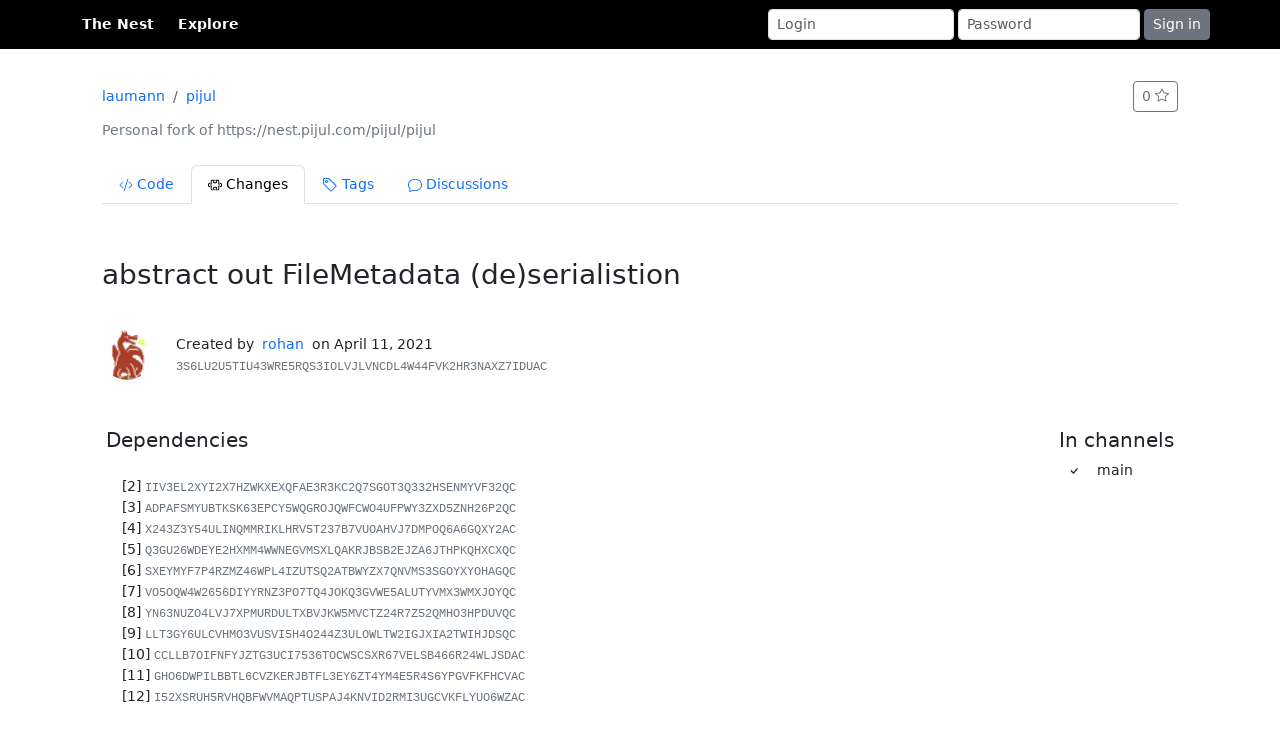

--- FILE ---
content_type: text/html
request_url: https://nest.pijul.com/laumann/pijul/changes/3S6LU2U5TIU43WRE5RQS3IOLVJLVNCDL4W44FVK2HR3NAXZ7IDUAC
body_size: 9244
content:
<!DOCTYPE html><html lang="en"> <head> <meta charset="utf-8"/> <meta name="viewport" content="width=device-width, initial-scale=1, shrink-to-fit=no"/> <title>laumann/pijul - Change 3S6LU2U5TIU43WRE5RQS3IOLVJLVNCDL4W44FVK2HR3NAXZ7IDUAC</title> <link rel="stylesheet" href="/static/nest.css"/> <noscript><style>.scr{display:none;}.noscriptshow{display:block !important;}</style></noscript> <script src="/static/2fa-auth.js"></script> <link rel="stylesheet" href="/static/change.css"/> </head> <body class="d-flex flex-column min-vh-100"> <div class="container-fluid neg title"> <div class="container-lg"> <form id="signin" action="?login" method="POST"> <div class="row align-items-center" style="min-height: 3.5em"> <div class="col-auto my-2"> <a href="/">The Nest</a> </div> <div class="col-auto my-2 flex-grow-1"> <a href="/explore">Explore</a> </div> <div class="col col-2 p-0 ps-1"> <input id="signin_login" type="text" name="login" placeholder="Login" class="form-control form-control-sm m-1"/> </div> <div class="col col-2 p-1"> <input id="signin_password" type="password" name="password" placeholder="Password" class="form-control form-control-sm m-1"/> </div> <div class="col col-auto p-0"> <button class="btn btn-secondary btn-sm ms-1">Sign in</button> </div> </div> </form> </div> </div> <div class="container-lg p-3"> <div class="p-sm-3 pt-0"> <div class="row justify-content-between align-items-center"> <div class="col"> <nav aria-label="breadcrumb"> <ol class="breadcrumb p-0 my-0"> <li class="breadcrumb-item"><a href="/laumann">laumann</a></li> <li class="breadcrumb-item active"><a href="/laumann/pijul">pijul</a></li> </ol> </nav> <script>document.body.addEventListener("keyup", function(e){ if(e.ctrlKey && e.key=="Enter"){ var title = document.getElementsByName("new_discussion_name")[0]; var comment = document.getElementsByName("new_discussion_comment")[0]; if(title.value != "" && comment.value != "") { document.getElementById("create_discussion").click() } else { window.location.href="/laumann/pijul/discussions/new"; } } }, false);</script>  </div> <div class="col col-auto"> <a class="btn btn-sm btn-outline-secondary" href="/laumann/pijul/followers">0 <svg width="1em" height="1em" viewbox="0 0 16 16" class="bi bi-star align-text-top" fill="currentColor" xmlns="http://www.w3.org/2000/svg"> <path fill-rule="evenodd" d="M2.866 14.85c-.078.444.36.791.746.593l4.39-2.256 4.389 2.256c.386.198.824-.149.746-.592l-.83-4.73 3.523-3.356c.329-.314.158-.888-.283-.95l-4.898-.696L8.465.792a.513.513 0 0 0-.927 0L5.354 5.12l-4.898.696c-.441.062-.612.636-.283.95l3.523 3.356-.83 4.73zm4.905-2.767l-3.686 1.894.694-3.957a.565.565 0 0 0-.163-.505L1.71 6.745l4.052-.576a.525.525 0 0 0 .393-.288l1.847-3.658 1.846 3.658a.525.525 0 0 0 .393.288l4.052.575-2.906 2.77a.564.564 0 0 0-.163.506l.694 3.957-3.686-1.894a.503.503 0 0 0-.461 0z"/> </svg> </a> </div> </div> <div class="text-secondary my-2"> Personal fork of https:&#x2f;&#x2f;nest.pijul.com&#x2f;pijul&#x2f;pijul </div> <div class="row mt-4"> <div class="col"> <ul class="nav nav-tabs flex-nowrap"> <li class="nav-item"> <a class="nav-link" href="/laumann/pijul"> <svg width="1em" height="1em" viewbox="0 0 16 16" class="bi bi-code-slash" fill="currentColor" xmlns="http://www.w3.org/2000/svg"> <path fill-rule="evenodd" d="M4.854 4.146a.5.5 0 0 1 0 .708L1.707 8l3.147 3.146a.5.5 0 0 1-.708.708l-3.5-3.5a.5.5 0 0 1 0-.708l3.5-3.5a.5.5 0 0 1 .708 0zm6.292 0a.5.5 0 0 0 0 .708L14.293 8l-3.147 3.146a.5.5 0 0 0 .708.708l3.5-3.5a.5.5 0 0 0 0-.708l-3.5-3.5a.5.5 0 0 0-.708 0zm-.999-3.124a.5.5 0 0 1 .33.625l-4 13a.5.5 0 0 1-.955-.294l4-13a.5.5 0 0 1 .625-.33z"/> </svg> Code </a> </li> <li class="nav-item"> <a class="nav-link active" href="/laumann/pijul/changes"> <svg width="1em" height="1em" viewbox="0 0 16 16" class="bi bi-puzzle" fill="currentColor" xmlns="http://www.w3.org/2000/svg"> <path d="M4.605 2.5V2v.5zM3.61 3.6l.498-.043V3.55l-.498.05zM7 2.5h.5A.5.5 0 0 0 7 2v.5zm-.676 1.454l.304.397-.304-.397zm3.352 0l-.304.397.304-.397zM9 2.5V2a.5.5 0 0 0-.5.5H9zm3.39 1.1l-.498-.05v.007l.498.043zM12.1 7l-.498-.043a.5.5 0 0 0 .498.543V7zm1.854-.676l.397.304-.397-.304zm0 3.352l.397-.304-.397.304zM12.1 9v-.5a.5.5 0 0 0-.498.542L12.1 9zm.29 3.4l-.498.043v.007l.498-.05zM9 13.5h-.5a.5.5 0 0 0 .5.5v-.5zm.676-1.454l-.304-.397.304.397zm-3.352 0l.304-.397-.304.397zM7 13.5v.5a.5.5 0 0 0 .5-.5H7zm-2.395 0V13v.5zm-.995-1.1l.498.05v-.007L3.61 12.4zM3.9 9l.498.042A.5.5 0 0 0 3.9 8.5V9zm-1.854.676l-.397-.304.397.304zm0-3.352l-.397.304.397-.304zM3.9 7v.5a.5.5 0 0 0 .498-.543L3.9 7zm.705-5a1.5 1.5 0 0 0-1.493 1.65l.995-.1A.5.5 0 0 1 4.605 3V2zM7 2H4.605v1H7V2zm.5.882V2.5h-1v.382h1zm-.872 1.469c.375-.287.872-.773.872-1.469h-1c0 .195-.147.42-.48.675l.608.794zM6.5 4.5l.001-.006a.113.113 0 0 1 .012-.025.459.459 0 0 1 .115-.118l-.608-.794c-.274.21-.52.528-.52.943h1zM8 5c-.491 0-.912-.1-1.19-.24a.86.86 0 0 1-.271-.194.213.213 0 0 1-.039-.063V4.5h-1c0 .568.447.947.862 1.154C6.807 5.877 7.387 6 8 6V5zm1.5-.5v.003a.213.213 0 0 1-.039.064.86.86 0 0 1-.27.193C8.91 4.9 8.49 5 8 5v1c.613 0 1.193-.123 1.638-.346.415-.207.862-.586.862-1.154h-1zm-.128-.15c.065.05.099.092.115.119.008.013.01.021.012.025L9.5 4.5h1c0-.415-.246-.733-.52-.943l-.608.794zM8.5 2.883c0 .696.497 1.182.872 1.469l.608-.794c-.333-.255-.48-.48-.48-.675h-1zm0-.382v.382h1V2.5h-1zm2.895-.5H9v1h2.395V2zm1.493 1.65A1.5 1.5 0 0 0 11.395 2v1a.5.5 0 0 1 .498.55l.995.1zm-.29 3.392l.29-3.4-.996-.085-.29 3.4.996.085zm.284-.542H12.1v1h.782v-1zm.675-.48c-.255.333-.48.48-.675.48v1c.696 0 1.182-.497 1.469-.872l-.794-.608zm.943-.52c-.415 0-.733.246-.943.52l.794.608a.459.459 0 0 1 .118-.115.113.113 0 0 1 .025-.012L14.5 6.5v-1zM16 8c0-.613-.123-1.193-.346-1.638-.207-.415-.586-.862-1.154-.862v1h.003l.01.003a.237.237 0 0 1 .053.036.86.86 0 0 1 .194.27c.14.28.24.7.24 1.191h1zm-1.5 2.5c.568 0 .947-.447 1.154-.862C15.877 9.193 16 8.613 16 8h-1c0 .491-.1.912-.24 1.19a.86.86 0 0 1-.194.271.214.214 0 0 1-.063.039H14.5v1zm-.943-.52c.21.274.528.52.943.52v-1l-.006-.001a.113.113 0 0 1-.025-.012.458.458 0 0 1-.118-.115l-.794.608zm-.675-.48c.195 0 .42.147.675.48l.794-.608c-.287-.375-.773-.872-1.469-.872v1zm-.782 0h.782v-1H12.1v1zm.788 2.858l-.29-3.4-.996.084.29 3.401.996-.085zM11.395 14a1.5 1.5 0 0 0 1.493-1.65l-.995.1a.5.5 0 0 1-.498.55v1zM9 14h2.395v-1H9v1zm.5-.5v-.382h-1v.382h1zm0-.382c0-.195.147-.42.48-.675l-.608-.794c-.375.287-.872.773-.872 1.469h1zm.48-.675c.274-.21.52-.528.52-.943h-1l-.001.006a.113.113 0 0 1-.012.025.459.459 0 0 1-.115.118l.608.794zm.52-.943c0-.568-.447-.947-.862-1.154C9.193 10.123 8.613 10 8 10v1c.492 0 .912.1 1.19.24.14.07.226.14.271.194a.214.214 0 0 1 .039.063v.003h1zM8 10c-.613 0-1.193.123-1.638.346-.415.207-.862.586-.862 1.154h1v-.003l.003-.01a.214.214 0 0 1 .036-.053.859.859 0 0 1 .27-.194C7.09 11.1 7.51 11 8 11v-1zm-2.5 1.5c0 .415.246.733.52.943l.608-.794a.459.459 0 0 1-.115-.118.113.113 0 0 1-.012-.025L6.5 11.5h-1zm.52.943c.333.255.48.48.48.675h1c0-.696-.497-1.182-.872-1.469l-.608.794zm.48.675v.382h1v-.382h-1zM4.605 14H7v-1H4.605v1zm-1.493-1.65A1.5 1.5 0 0 0 4.605 14v-1a.5.5 0 0 1-.498-.55l-.995-.1zm.29-3.393l-.29 3.401.996.085.29-3.4-.996-.086zm-.284.543H3.9v-1h-.782v1zm-.675.48c.255-.333.48-.48.675-.48v-1c-.696 0-1.182.497-1.469.872l.794.608zm-.943.52c.415 0 .733-.246.943-.52l-.794-.608a.459.459 0 0 1-.118.115.112.112 0 0 1-.025.012L1.5 9.5v1zM0 8c0 .613.123 1.193.346 1.638.207.415.586.862 1.154.862v-1h-.003a.213.213 0 0 1-.064-.039.86.86 0 0 1-.193-.27C1.1 8.91 1 8.49 1 8H0zm1.5-2.5c-.568 0-.947.447-1.154.862C.123 6.807 0 7.387 0 8h1c0-.492.1-.912.24-1.19a.86.86 0 0 1 .194-.271.213.213 0 0 1 .063-.039H1.5v-1zm.943.52c-.21-.274-.528-.52-.943-.52v1l.006.001a.112.112 0 0 1 .025.012c.027.016.068.05.118.115l.794-.608zm.675.48c-.195 0-.42-.147-.675-.48l-.794.608c.287.375.773.872 1.469.872v-1zm.782 0h-.782v1H3.9v-1zm-.788-2.858l.29 3.4.996-.085-.29-3.4-.996.085z"/> </svg> Changes </a> </li> <li class="nav-item"> <a class="nav-link" href="/laumann/pijul/tags"> <svg xmlns="http://www.w3.org/2000/svg" width="16" height="16" fill="currentColor" class="bi bi-tag" viewbox="0 0 16 16"> <path d="M6 4.5a1.5 1.5 0 1 1-3 0 1.5 1.5 0 0 1 3 0zm-1 0a.5.5 0 1 0-1 0 .5.5 0 0 0 1 0z"/> <path d="M2 1h4.586a1 1 0 0 1 .707.293l7 7a1 1 0 0 1 0 1.414l-4.586 4.586a1 1 0 0 1-1.414 0l-7-7A1 1 0 0 1 1 6.586V2a1 1 0 0 1 1-1zm0 5.586 7 7L13.586 9l-7-7H2v4.586z"/> </svg> Tags </a> </li> <li class="nav-item"> <a class="nav-link" href="/laumann/pijul/discussions"> <svg width="1em" height="1em" viewbox="0 0 16 16" class="bi bi-chat" fill="currentColor" xmlns="http://www.w3.org/2000/svg"> <path fill-rule="evenodd" d="M2.678 11.894a1 1 0 0 1 .287.801 10.97 10.97 0 0 1-.398 2c1.395-.323 2.247-.697 2.634-.893a1 1 0 0 1 .71-.074A8.06 8.06 0 0 0 8 14c3.996 0 7-2.807 7-6 0-3.192-3.004-6-7-6S1 4.808 1 8c0 1.468.617 2.83 1.678 3.894zm-.493 3.905a21.682 21.682 0 0 1-.713.129c-.2.032-.352-.176-.273-.362a9.68 9.68 0 0 0 .244-.637l.003-.01c.248-.72.45-1.548.524-2.319C.743 11.37 0 9.76 0 8c0-3.866 3.582-7 8-7s8 3.134 8 7-3.582 7-8 7a9.06 9.06 0 0 1-2.347-.306c-.52.263-1.639.742-3.468 1.105z"/> </svg> Discussions </a> </li> </ul>  </div> </div> </div> <div class="p-sm-3"> <div class="row justify-contents-between"> <div class="col"> <h3>abstract out FileMetadata (de)serialistion</h3> </div> </div> <div class="row align-items-center py-3"> <div class="col-auto d-none d-sm-block"> <a href="/rohan"> <img class="profile-picture-small" src="/identicon/rohan/small"/> </a> </div> <div class="col"> <div> Created by&nbsp; <a class="change-authors" href="/rohan">rohan</a> &nbsp;on April 11, 2021 </div> <div> <code class="hash">3S6LU2U5TIU43WRE5RQS3IOLVJLVNCDL4W44FVK2HR3NAXZ7IDUAC</code> </div> </div> </div> <div class="row py-3 justify-content-between"> <div class="col col-auto p-3"> <h5>Dependencies</h5> <ul class="list-unstyled p-3 m-0"> <li> [2]&nbsp;<a href="/laumann/pijul/changes/IIV3EL2XYI2X7HZWKXEXQFAE3R3KC2Q7SGOT3Q332HSENMYVF32QC"><code class="hash">IIV3EL2XYI2X7HZWKXEXQFAE3R3KC2Q7SGOT3Q332HSENMYVF32QC</code></a> </li> <li> [3]&nbsp;<a href="/laumann/pijul/changes/ADPAFSMYUBTKSK63EPCY5WQGROJQWFCWO4UFPWY3ZXD5ZNH26P2QC"><code class="hash">ADPAFSMYUBTKSK63EPCY5WQGROJQWFCWO4UFPWY3ZXD5ZNH26P2QC</code></a> </li> <li> [4]&nbsp;<a href="/laumann/pijul/changes/X243Z3Y54ULINQMMRIKLHRV5T237B7VUOAHVJ7DMPOQ6A6GQXY2AC"><code class="hash">X243Z3Y54ULINQMMRIKLHRV5T237B7VUOAHVJ7DMPOQ6A6GQXY2AC</code></a> </li> <li> [5]&nbsp;<a href="/laumann/pijul/changes/Q3GU26WDEYE2HXMM4WWNEGVMSXLQAKRJBSB2EJZA6JTHPKQHXCXQC"><code class="hash">Q3GU26WDEYE2HXMM4WWNEGVMSXLQAKRJBSB2EJZA6JTHPKQHXCXQC</code></a> </li> <li> [6]&nbsp;<a href="/laumann/pijul/changes/SXEYMYF7P4RZMZ46WPL4IZUTSQ2ATBWYZX7QNVMS3SGOYXYOHAGQC"><code class="hash">SXEYMYF7P4RZMZ46WPL4IZUTSQ2ATBWYZX7QNVMS3SGOYXYOHAGQC</code></a> </li> <li> [7]&nbsp;<a href="/laumann/pijul/changes/VO5OQW4W2656DIYYRNZ3PO7TQ4JOKQ3GVWE5ALUTYVMX3WMXJOYQC"><code class="hash">VO5OQW4W2656DIYYRNZ3PO7TQ4JOKQ3GVWE5ALUTYVMX3WMXJOYQC</code></a> </li> <li> [8]&nbsp;<a href="/laumann/pijul/changes/YN63NUZO4LVJ7XPMURDULTXBVJKW5MVCTZ24R7Z52QMHO3HPDUVQC"><code class="hash">YN63NUZO4LVJ7XPMURDULTXBVJKW5MVCTZ24R7Z52QMHO3HPDUVQC</code></a> </li> <li> [9]&nbsp;<a href="/laumann/pijul/changes/LLT3GY6ULCVHMO3VUSVI5H4O244Z3ULOWLTW2IGJXIA2TWIHJDSQC"><code class="hash">LLT3GY6ULCVHMO3VUSVI5H4O244Z3ULOWLTW2IGJXIA2TWIHJDSQC</code></a> </li> <li> [10]&nbsp;<a href="/laumann/pijul/changes/CCLLB7OIFNFYJZTG3UCI7536TOCWSCSXR67VELSB466R24WLJSDAC"><code class="hash">CCLLB7OIFNFYJZTG3UCI7536TOCWSCSXR67VELSB466R24WLJSDAC</code></a> </li> <li> [11]&nbsp;<a href="/laumann/pijul/changes/GHO6DWPILBBTL6CVZKERJBTFL3EY6ZT4YM4E5R4S6YPGVFKFHCVAC"><code class="hash">GHO6DWPILBBTL6CVZKERJBTFL3EY6ZT4YM4E5R4S6YPGVFKFHCVAC</code></a> </li> <li> [12]&nbsp;<a href="/laumann/pijul/changes/I52XSRUH5RVHQBFWVMAQPTUSPAJ4KNVID2RMI3UGCVKFLYUO6WZAC"><code class="hash">I52XSRUH5RVHQBFWVMAQPTUSPAJ4KNVID2RMI3UGCVKFLYUO6WZAC</code></a> </li> </ul> </div> <div class="col col-auto p-3"> <h5>In channels</h5> <div class="d-table"> <div class="align-items-center d-table-row"> <div class="d-table-cell px-2"> <svg width="1em" height="1em" viewbox="0 0 16 16" class="bi bi-check" fill="currentcolor" xmlns="http://www.w3.org/2000/svg"><path fill-rule="evenodd" d="M10.97 4.97a.75.75.0 011.071 1.05l-3.992 4.99a.75.75.0 01-1.08.02L4.324 8.384a.75.75.0 111.06-1.06l2.094 2.093 3.473-4.425a.236.236.0 01.02-.022z"/></svg> </div> <div class="d-table-cell px-2"> main </div> </div> </div> </div> </div> <div class="row"> <div class="col col-auto" id="reviewTip" data-bs-toggle="popover"> <h5 class="mt-1">Change contents</h5> </div> </div> <ul class="list-group list-group-flush"> <li class="list-group-item"><h6>Replacement in libpijul/src/unrecord/working_copy.rs at line 104 <span class="change-context">[<a href="SXEYMYF7P4RZMZ46WPL4IZUTSQ2ATBWYZX7QNVMS3SGOYXYOHAGQC">6</a>.225940]</span></h6><div class="px-3"><div class="change-context"><div class="context">B:BD[<a href="SXEYMYF7P4RZMZ46WPL4IZUTSQ2ATBWYZX7QNVMS3SGOYXYOHAGQC">6</a>.229205] → [<a href="VO5OQW4W2656DIYYRNZ3PO7TQ4JOKQ3GVWE5ALUTYVMX3WMXJOYQC">7</a>.7078:7110]</div><div class="context">B:BD[<a href="VO5OQW4W2656DIYYRNZ3PO7TQ4JOKQ3GVWE5ALUTYVMX3WMXJOYQC">7</a>.7110] → [<a href="IIV3EL2XYI2X7HZWKXEXQFAE3R3KC2Q7SGOT3Q332HSENMYVF32QC">2</a>.2151:2175]</div></div><pre class="py-2 m-0"><div class="change_deletion"><code class="rs text">&#32;&#32;&#32;&#32;let&#32;(_,&#32;basename)&#32;&#61;&#32;changes</code></div><div class="change_deletion"><code class="rs text">&#32;&#32;&#32;&#32;&#32;&#32;&#32;&#32;.get_file_name(</code></div></pre><div class="change-context"><div class="context"><div class="change-newvertex-up">[<a href="SXEYMYF7P4RZMZ46WPL4IZUTSQ2ATBWYZX7QNVMS3SGOYXYOHAGQC">6</a>.229205]</div></div><div class="context"><div class="change-newvertex-down">[<a href="IIV3EL2XYI2X7HZWKXEXQFAE3R3KC2Q7SGOT3Q332HSENMYVF32QC">2</a>.2175]</div></div></div><pre class="py-2 m-0"><div class="change_addition"><code class="rs hljs text">&#32;&#32;&#32;&#32;let&#32;FileMetadata&#32;{&#32;basename,&#32;..&#32;}&#32;&#61;&#32;changes</code></div><div class="change_addition"><code class="rs hljs text">&#32;&#32;&#32;&#32;&#32;&#32;&#32;&#32;.get_file_meta(</code></div></pre></div></li> <li class="list-group-item"><h6>Deletion in <em>libpijul/src/record.rs</em> at line 3 <span class="change-context">[<a href="SXEYMYF7P4RZMZ46WPL4IZUTSQ2ATBWYZX7QNVMS3SGOYXYOHAGQC">6</a>.488880]</span></h6><div class="px-3"><div class="change-context"><div class="context">B:BD[<a href="SXEYMYF7P4RZMZ46WPL4IZUTSQ2ATBWYZX7QNVMS3SGOYXYOHAGQC">6</a>.488965] → [<a href="SXEYMYF7P4RZMZ46WPL4IZUTSQ2ATBWYZX7QNVMS3SGOYXYOHAGQC">6</a>.488965:488987]</div></div><pre class="py-2 m-0"><div class="change_deletion"><code class="rs text">use&#32;crate::change::*;</code></div></pre></div></li> <li class="list-group-item"><h6>Insertion in <em>libpijul/src/record.rs</em> at line 10 <span class="change-context">[<a href="SXEYMYF7P4RZMZ46WPL4IZUTSQ2ATBWYZX7QNVMS3SGOYXYOHAGQC">6</a>.488880]</span></h6><div class="px-3"><div class="change-context"><div class="context"><div class="change-newvertex-up">[<a href="SXEYMYF7P4RZMZ46WPL4IZUTSQ2ATBWYZX7QNVMS3SGOYXYOHAGQC">6</a>.489199]</div></div><div class="context"><div class="change-newvertex-down">[<a href="Q3GU26WDEYE2HXMM4WWNEGVMSXLQAKRJBSB2EJZA6JTHPKQHXCXQC">5</a>.692]</div></div></div><pre class="py-2 m-0"><div class="change_addition"><code class="rs hljs text">use&#32;crate::{change::*,&#32;changestore::FileMetadata};</code></div></pre></div></li> <li class="list-group-item"><h6>Replacement in libpijul/src/record.rs at line 266 <span class="change-context">[<a href="SXEYMYF7P4RZMZ46WPL4IZUTSQ2ATBWYZX7QNVMS3SGOYXYOHAGQC">6</a>.488880]</span></h6><div class="px-3"><div class="change-context"><div class="context">∅:D[<a href="YN63NUZO4LVJ7XPMURDULTXBVJKW5MVCTZ24R7Z52QMHO3HPDUVQC">8</a>.49256] → [<a href="SXEYMYF7P4RZMZ46WPL4IZUTSQ2ATBWYZX7QNVMS3SGOYXYOHAGQC">6</a>.496047:496160]</div><div class="context">B:BD[<a href="SXEYMYF7P4RZMZ46WPL4IZUTSQ2ATBWYZX7QNVMS3SGOYXYOHAGQC">6</a>.496047] → [<a href="SXEYMYF7P4RZMZ46WPL4IZUTSQ2ATBWYZX7QNVMS3SGOYXYOHAGQC">6</a>.496047:496160]</div></div><pre class="py-2 m-0"><div class="change_deletion"><code class="rs text">&#32;&#32;&#32;&#32;&#32;&#32;&#32;&#32;meta.write(&amp;mut&#32;self.rec.contents).unwrap();</code></div><div class="change_deletion"><code class="rs text">&#32;&#32;&#32;&#32;&#32;&#32;&#32;&#32;self.rec.contents.extend(item.basename.as_bytes());</code></div></pre><div class="change-context"><div class="context"><div class="change-newvertex-up">[<a href="YN63NUZO4LVJ7XPMURDULTXBVJKW5MVCTZ24R7Z52QMHO3HPDUVQC">8</a>.49256]</div></div><div class="context"><div class="change-newvertex-down">[<a href="YN63NUZO4LVJ7XPMURDULTXBVJKW5MVCTZ24R7Z52QMHO3HPDUVQC">8</a>.49257]</div></div></div><pre class="py-2 m-0"><div class="change_addition"><code class="rs hljs text">&#32;&#32;&#32;&#32;&#32;&#32;&#32;&#32;let&#32;file_meta&#32;&#61;&#32;FileMetadata&#32;{</code></div><div class="change_addition"><code class="rs hljs text">&#32;&#32;&#32;&#32;&#32;&#32;&#32;&#32;&#32;&#32;&#32;&#32;metadata:&#32;meta,</code></div><div class="change_addition"><code class="rs hljs text">&#32;&#32;&#32;&#32;&#32;&#32;&#32;&#32;&#32;&#32;&#32;&#32;basename:&#32;item.basename.as_str(),</code></div><div class="change_addition"><code class="rs hljs text">&#32;&#32;&#32;&#32;&#32;&#32;&#32;&#32;};</code></div><div class="change_addition"><code class="rs hljs text">&#32;&#32;&#32;&#32;&#32;&#32;&#32;&#32;file_meta.write(&amp;mut&#32;self.rec.contents);</code></div></pre></div></li> <li class="list-group-item"><h6>Replacement in libpijul/src/record.rs at line 392 <span class="change-context">[<a href="SXEYMYF7P4RZMZ46WPL4IZUTSQ2ATBWYZX7QNVMS3SGOYXYOHAGQC">6</a>.488880]</span></h6><div class="px-3"><div class="change-context"><div class="context">B:BD[<a href="SXEYMYF7P4RZMZ46WPL4IZUTSQ2ATBWYZX7QNVMS3SGOYXYOHAGQC">6</a>.500570] → [<a href="VO5OQW4W2656DIYYRNZ3PO7TQ4JOKQ3GVWE5ALUTYVMX3WMXJOYQC">7</a>.11872:11892]</div><div class="context">B:BD[<a href="VO5OQW4W2656DIYYRNZ3PO7TQ4JOKQ3GVWE5ALUTYVMX3WMXJOYQC">7</a>.11892] → [<a href="IIV3EL2XYI2X7HZWKXEXQFAE3R3KC2Q7SGOT3Q332HSENMYVF32QC">2</a>.6543:6574]</div></div><pre class="py-2 m-0"><div class="change_deletion"><code class="rs text">&#32;&#32;&#32;&#32;&#32;&#32;&#32;&#32;&#32;&#32;&#32;&#32;changes</code></div><div class="change_deletion"><code class="rs text">&#32;&#32;&#32;&#32;&#32;&#32;&#32;&#32;&#32;&#32;&#32;&#32;&#32;&#32;&#32;&#32;.get_contents(</code></div></pre><div class="change-context"><div class="context"><div class="change-newvertex-up">[<a href="SXEYMYF7P4RZMZ46WPL4IZUTSQ2ATBWYZX7QNVMS3SGOYXYOHAGQC">6</a>.500570]</div></div><div class="context"><div class="change-newvertex-down">[<a href="IIV3EL2XYI2X7HZWKXEXQFAE3R3KC2Q7SGOT3Q332HSENMYVF32QC">2</a>.6574]</div></div></div><pre class="py-2 m-0"><div class="change_addition"><code class="rs hljs text">&#32;&#32;&#32;&#32;&#32;&#32;&#32;&#32;&#32;&#32;&#32;&#32;let&#32;FileMetadata&#32;{&#32;basename,&#32;metadata&#32;}&#32;&#61;&#32;changes</code></div><div class="change_addition"><code class="rs hljs text">&#32;&#32;&#32;&#32;&#32;&#32;&#32;&#32;&#32;&#32;&#32;&#32;&#32;&#32;&#32;&#32;.get_file_meta(</code></div></pre></div></li> <li class="list-group-item"><h6>Deletion in <em>libpijul/src/record.rs</em> at line 399 <span class="change-context">[<a href="SXEYMYF7P4RZMZ46WPL4IZUTSQ2ATBWYZX7QNVMS3SGOYXYOHAGQC">6</a>.488880]</span></h6><div class="px-3"><div class="change-context"><div class="context">∅:D[<a href="VO5OQW4W2656DIYYRNZ3PO7TQ4JOKQ3GVWE5ALUTYVMX3WMXJOYQC">7</a>.12022] → [<a href="SXEYMYF7P4RZMZ46WPL4IZUTSQ2ATBWYZX7QNVMS3SGOYXYOHAGQC">6</a>.500652:500855]</div><div class="context">B:BD[<a href="SXEYMYF7P4RZMZ46WPL4IZUTSQ2ATBWYZX7QNVMS3SGOYXYOHAGQC">6</a>.500652] → [<a href="SXEYMYF7P4RZMZ46WPL4IZUTSQ2ATBWYZX7QNVMS3SGOYXYOHAGQC">6</a>.500652:500855]</div></div><pre class="py-2 m-0"><div class="change_deletion"><code class="rs text">&#32;&#32;&#32;&#32;&#32;&#32;&#32;&#32;&#32;&#32;&#32;&#32;let&#32;(metadata,&#32;basename)&#32;&#61;&#32;name.split_at(2);</code></div><div class="change_deletion"><code class="rs text">&#32;&#32;&#32;&#32;&#32;&#32;&#32;&#32;&#32;&#32;&#32;&#32;let&#32;metadata&#32;&#61;&#32;InodeMetadata::from_basename(metadata);</code></div><div class="change_deletion"><code class="rs text">&#32;&#32;&#32;&#32;&#32;&#32;&#32;&#32;&#32;&#32;&#32;&#32;let&#32;basename&#32;&#61;&#32;std::str::from_utf8(basename).unwrap().to_string();</code></div></pre></div></li> <li class="list-group-item"><h6>Replacement in libpijul/src/record.rs at line 408 <span class="change-context">[<a href="SXEYMYF7P4RZMZ46WPL4IZUTSQ2ATBWYZX7QNVMS3SGOYXYOHAGQC">6</a>.488880]</span></h6><div class="px-3"><div class="change-context"><div class="context">B:BD[<a href="LLT3GY6ULCVHMO3VUSVI5H4O244Z3ULOWLTW2IGJXIA2TWIHJDSQC">9</a>.204] → [<a href="LLT3GY6ULCVHMO3VUSVI5H4O244Z3ULOWLTW2IGJXIA2TWIHJDSQC">9</a>.204:238]</div></div><pre class="py-2 m-0"><div class="change_deletion"><code class="rs text">&#32;&#32;&#32;&#32;&#32;&#32;&#32;&#32;&#32;&#32;&#32;&#32;&#32;&#32;&#32;&#32;&#32;&#32;&#32;&#32;&#32;&#32;&#32;&#32;basename,</code></div></pre><div class="change-context"><div class="context"><div class="change-newvertex-up">[<a href="LLT3GY6ULCVHMO3VUSVI5H4O244Z3ULOWLTW2IGJXIA2TWIHJDSQC">9</a>.204]</div></div><div class="context"><div class="change-newvertex-down">[<a href="LLT3GY6ULCVHMO3VUSVI5H4O244Z3ULOWLTW2IGJXIA2TWIHJDSQC">9</a>.238]</div></div></div><pre class="py-2 m-0"><div class="change_addition"><code class="rs hljs text">&#32;&#32;&#32;&#32;&#32;&#32;&#32;&#32;&#32;&#32;&#32;&#32;&#32;&#32;&#32;&#32;&#32;&#32;&#32;&#32;&#32;&#32;&#32;&#32;basename:&#32;basename.to_string(),</code></div></pre></div></li> <li class="list-group-item"><h6>Replacement in libpijul/src/record.rs at line 680 <span class="change-context">[<a href="SXEYMYF7P4RZMZ46WPL4IZUTSQ2ATBWYZX7QNVMS3SGOYXYOHAGQC">6</a>.488880]</span></h6><div class="px-3"><div class="change-context"><div class="context">∅:D[<a href="ADPAFSMYUBTKSK63EPCY5WQGROJQWFCWO4UFPWY3ZXD5ZNH26P2QC">3</a>.48] → [<a href="YN63NUZO4LVJ7XPMURDULTXBVJKW5MVCTZ24R7Z52QMHO3HPDUVQC">8</a>.51052:51125]</div><div class="context">B:BD[<a href="SXEYMYF7P4RZMZ46WPL4IZUTSQ2ATBWYZX7QNVMS3SGOYXYOHAGQC">6</a>.508005] → [<a href="YN63NUZO4LVJ7XPMURDULTXBVJKW5MVCTZ24R7Z52QMHO3HPDUVQC">8</a>.51052:51125]</div><div class="context">∅:D[<a href="YN63NUZO4LVJ7XPMURDULTXBVJKW5MVCTZ24R7Z52QMHO3HPDUVQC">8</a>.51125] → [<a href="VO5OQW4W2656DIYYRNZ3PO7TQ4JOKQ3GVWE5ALUTYVMX3WMXJOYQC">7</a>.12529:12591]</div><div class="context">B:BD[<a href="SXEYMYF7P4RZMZ46WPL4IZUTSQ2ATBWYZX7QNVMS3SGOYXYOHAGQC">6</a>.508141] → [<a href="VO5OQW4W2656DIYYRNZ3PO7TQ4JOKQ3GVWE5ALUTYVMX3WMXJOYQC">7</a>.12529:12591]</div><div class="context">∅:D[<a href="VO5OQW4W2656DIYYRNZ3PO7TQ4JOKQ3GVWE5ALUTYVMX3WMXJOYQC">7</a>.12591] → [<a href="SXEYMYF7P4RZMZ46WPL4IZUTSQ2ATBWYZX7QNVMS3SGOYXYOHAGQC">6</a>.508195:508255]</div><div class="context">B:BD[<a href="SXEYMYF7P4RZMZ46WPL4IZUTSQ2ATBWYZX7QNVMS3SGOYXYOHAGQC">6</a>.508195] → [<a href="SXEYMYF7P4RZMZ46WPL4IZUTSQ2ATBWYZX7QNVMS3SGOYXYOHAGQC">6</a>.508195:508255]</div><div class="context">B:BD[<a href="SXEYMYF7P4RZMZ46WPL4IZUTSQ2ATBWYZX7QNVMS3SGOYXYOHAGQC">6</a>.508255] → [<a href="YN63NUZO4LVJ7XPMURDULTXBVJKW5MVCTZ24R7Z52QMHO3HPDUVQC">8</a>.51126:51197]</div></div><pre class="py-2 m-0"><div class="change_deletion"><code class="rs text">&#32;&#32;&#32;&#32;&#32;&#32;&#32;&#32;let&#32;name_start&#32;&#61;&#32;ChangePosition(self.rec.contents.len().into());</code></div><div class="change_deletion"><code class="rs text">&#32;&#32;&#32;&#32;&#32;&#32;&#32;&#32;item.metadata.write(&amp;mut&#32;self.rec.contents).unwrap();</code></div><div class="change_deletion"><code class="rs text">&#32;&#32;&#32;&#32;&#32;&#32;&#32;&#32;self.rec.contents.extend(item.basename.as_bytes());</code></div><div class="change_deletion"><code class="rs text">&#32;&#32;&#32;&#32;&#32;&#32;&#32;&#32;let&#32;name_end&#32;&#61;&#32;ChangePosition(self.rec.contents.len().into());</code></div></pre><div class="change-context"><div class="context"><div class="change-newvertex-up">[<a href="ADPAFSMYUBTKSK63EPCY5WQGROJQWFCWO4UFPWY3ZXD5ZNH26P2QC">3</a>.48]</div></div><div class="context"><div class="change-newvertex-down">[<a href="SXEYMYF7P4RZMZ46WPL4IZUTSQ2ATBWYZX7QNVMS3SGOYXYOHAGQC">6</a>.508326]</div></div></div><pre class="py-2 m-0"><div class="change_addition"><code class="rs hljs text">&#32;&#32;&#32;&#32;&#32;&#32;&#32;&#32;let&#32;basename&#32;&#61;&#32;item.basename.as_str();</code></div><div class="change_addition"><code class="rs hljs text">&#32;&#32;&#32;&#32;&#32;&#32;&#32;&#32;let&#32;meta_start&#32;&#61;&#32;ChangePosition(self.rec.contents.len().into());</code></div><div class="change_addition"><code class="rs hljs text">&#32;&#32;&#32;&#32;&#32;&#32;&#32;&#32;FileMetadata&#32;{</code></div><div class="change_addition"><code class="rs hljs text">&#32;&#32;&#32;&#32;&#32;&#32;&#32;&#32;&#32;&#32;&#32;&#32;metadata:&#32;item.metadata,</code></div><div class="change_addition"><code class="rs hljs text">&#32;&#32;&#32;&#32;&#32;&#32;&#32;&#32;&#32;&#32;&#32;&#32;basename,</code></div><div class="change_addition"><code class="rs hljs text">&#32;&#32;&#32;&#32;&#32;&#32;&#32;&#32;}</code></div><div class="change_addition"><code class="rs hljs text">&#32;&#32;&#32;&#32;&#32;&#32;&#32;&#32;.write(&amp;mut&#32;self.rec.contents);</code></div><div class="change_addition"><code class="rs hljs text">&#32;&#32;&#32;&#32;&#32;&#32;&#32;&#32;let&#32;meta_end&#32;&#61;&#32;ChangePosition(self.rec.contents.len().into());</code></div></pre></div></li> <li class="list-group-item"><h6>Deletion in <em>libpijul/src/record.rs</em> at line 689 <span class="change-context">[<a href="SXEYMYF7P4RZMZ46WPL4IZUTSQ2ATBWYZX7QNVMS3SGOYXYOHAGQC">6</a>.488880]</span></h6><div class="px-3"><div class="change-context"><div class="context">B:BD[<a href="SXEYMYF7P4RZMZ46WPL4IZUTSQ2ATBWYZX7QNVMS3SGOYXYOHAGQC">6</a>.508361] → [<a href="YN63NUZO4LVJ7XPMURDULTXBVJKW5MVCTZ24R7Z52QMHO3HPDUVQC">8</a>.51198:51285]</div></div><pre class="py-2 m-0"><div class="change_deletion"><code class="rs text">&#32;&#32;&#32;&#32;&#32;&#32;&#32;&#32;let&#32;name&#32;&#61;&#32;&amp;self.rec.contents[name_start.0.as_usize()..name_end.0.as_usize()];</code></div></pre></div></li> <li class="list-group-item"><h6>Replacement in libpijul/src/record.rs at line 696 <span class="change-context">[<a href="SXEYMYF7P4RZMZ46WPL4IZUTSQ2ATBWYZX7QNVMS3SGOYXYOHAGQC">6</a>.488880]</span></h6><div class="px-3"><div class="change-context"><div class="context">B:BD[<a href="SXEYMYF7P4RZMZ46WPL4IZUTSQ2ATBWYZX7QNVMS3SGOYXYOHAGQC">6</a>.508702] → [<a href="SXEYMYF7P4RZMZ46WPL4IZUTSQ2ATBWYZX7QNVMS3SGOYXYOHAGQC">6</a>.508702:508720]</div></div><pre class="py-2 m-0"><div class="change_deletion"><code class="rs text">&#32;&#32;&#32;&#32;&#32;&#32;&#32;&#32;&#32;&#32;&#32;&#32;name,</code></div></pre><div class="change-context"><div class="context"><div class="change-newvertex-up">[<a href="SXEYMYF7P4RZMZ46WPL4IZUTSQ2ATBWYZX7QNVMS3SGOYXYOHAGQC">6</a>.508680]</div></div><div class="context"><div class="change-newvertex-down">[<a href="SXEYMYF7P4RZMZ46WPL4IZUTSQ2ATBWYZX7QNVMS3SGOYXYOHAGQC">6</a>.508720]</div></div></div><pre class="py-2 m-0"><div class="change_addition"><code class="rs hljs text">&#32;&#32;&#32;&#32;&#32;&#32;&#32;&#32;&#32;&#32;&#32;&#32;basename,</code></div></pre></div></li> <li class="list-group-item"><h6>Replacement in libpijul/src/record.rs at line 724 <span class="change-context">[<a href="SXEYMYF7P4RZMZ46WPL4IZUTSQ2ATBWYZX7QNVMS3SGOYXYOHAGQC">6</a>.488880]</span></h6><div class="px-3"><div class="change-context"><div class="context">B:BD[<a href="SXEYMYF7P4RZMZ46WPL4IZUTSQ2ATBWYZX7QNVMS3SGOYXYOHAGQC">6</a>.509711] → [<a href="SXEYMYF7P4RZMZ46WPL4IZUTSQ2ATBWYZX7QNVMS3SGOYXYOHAGQC">6</a>.509711:509793]</div></div><pre class="py-2 m-0"><div class="change_deletion"><code class="rs text">&#32;&#32;&#32;&#32;&#32;&#32;&#32;&#32;&#32;&#32;&#32;&#32;&#32;&#32;&#32;&#32;&#32;&#32;&#32;&#32;&#32;&#32;&#32;&#32;start:&#32;name_start,</code></div><div class="change_deletion"><code class="rs text">&#32;&#32;&#32;&#32;&#32;&#32;&#32;&#32;&#32;&#32;&#32;&#32;&#32;&#32;&#32;&#32;&#32;&#32;&#32;&#32;&#32;&#32;&#32;&#32;end:&#32;name_end,</code></div></pre><div class="change-context"><div class="context"><div class="change-newvertex-up">[<a href="SXEYMYF7P4RZMZ46WPL4IZUTSQ2ATBWYZX7QNVMS3SGOYXYOHAGQC">6</a>.509711]</div></div><div class="context"><div class="change-newvertex-down">[<a href="SXEYMYF7P4RZMZ46WPL4IZUTSQ2ATBWYZX7QNVMS3SGOYXYOHAGQC">6</a>.509793]</div></div></div><pre class="py-2 m-0"><div class="change_addition"><code class="rs hljs text">&#32;&#32;&#32;&#32;&#32;&#32;&#32;&#32;&#32;&#32;&#32;&#32;&#32;&#32;&#32;&#32;&#32;&#32;&#32;&#32;&#32;&#32;&#32;&#32;start:&#32;meta_start,</code></div><div class="change_addition"><code class="rs hljs text">&#32;&#32;&#32;&#32;&#32;&#32;&#32;&#32;&#32;&#32;&#32;&#32;&#32;&#32;&#32;&#32;&#32;&#32;&#32;&#32;&#32;&#32;&#32;&#32;end:&#32;meta_end,</code></div></pre></div></li> <li class="list-group-item"><h6>Replacement in libpijul/src/record.rs at line 739 <span class="change-context">[<a href="SXEYMYF7P4RZMZ46WPL4IZUTSQ2ATBWYZX7QNVMS3SGOYXYOHAGQC">6</a>.488880]</span></h6><div class="px-3"><div class="change-context"><div class="context">B:BD[<a href="SXEYMYF7P4RZMZ46WPL4IZUTSQ2ATBWYZX7QNVMS3SGOYXYOHAGQC">6</a>.510318] → [<a href="YN63NUZO4LVJ7XPMURDULTXBVJKW5MVCTZ24R7Z52QMHO3HPDUVQC">8</a>.51286:51354]</div></div><pre class="py-2 m-0"><div class="change_deletion"><code class="rs text">&#32;&#32;&#32;&#32;&#32;&#32;&#32;&#32;&#32;&#32;&#32;&#32;&#32;&#32;&#32;&#32;self.rec.contents.truncate(name_start.0.as_usize())</code></div></pre><div class="change-context"><div class="context"><div class="change-newvertex-up">[<a href="SXEYMYF7P4RZMZ46WPL4IZUTSQ2ATBWYZX7QNVMS3SGOYXYOHAGQC">6</a>.510318]</div></div><div class="context"><div class="change-newvertex-down">[<a href="SXEYMYF7P4RZMZ46WPL4IZUTSQ2ATBWYZX7QNVMS3SGOYXYOHAGQC">6</a>.510384]</div></div></div><pre class="py-2 m-0"><div class="change_addition"><code class="rs hljs text">&#32;&#32;&#32;&#32;&#32;&#32;&#32;&#32;&#32;&#32;&#32;&#32;&#32;&#32;&#32;&#32;self.rec.contents.truncate(meta_start.0.as_usize())</code></div></pre></div></li> <li class="list-group-item"><h6>Replacement in libpijul/src/record.rs at line 742 <span class="change-context">[<a href="SXEYMYF7P4RZMZ46WPL4IZUTSQ2ATBWYZX7QNVMS3SGOYXYOHAGQC">6</a>.488880]</span></h6><div class="px-3"><div class="change-context"><div class="context">B:BD[<a href="SXEYMYF7P4RZMZ46WPL4IZUTSQ2ATBWYZX7QNVMS3SGOYXYOHAGQC">6</a>.510415] → [<a href="YN63NUZO4LVJ7XPMURDULTXBVJKW5MVCTZ24R7Z52QMHO3HPDUVQC">8</a>.51355:51419]</div></div><pre class="py-2 m-0"><div class="change_deletion"><code class="rs text">&#32;&#32;&#32;&#32;&#32;&#32;&#32;&#32;&#32;&#32;&#32;&#32;self.rec.contents.truncate(name_start.0.as_usize())</code></div></pre><div class="change-context"><div class="context"><div class="change-newvertex-up">[<a href="SXEYMYF7P4RZMZ46WPL4IZUTSQ2ATBWYZX7QNVMS3SGOYXYOHAGQC">6</a>.510415]</div></div><div class="context"><div class="change-newvertex-down">[<a href="SXEYMYF7P4RZMZ46WPL4IZUTSQ2ATBWYZX7QNVMS3SGOYXYOHAGQC">6</a>.510477]</div></div></div><pre class="py-2 m-0"><div class="change_addition"><code class="rs hljs text">&#32;&#32;&#32;&#32;&#32;&#32;&#32;&#32;&#32;&#32;&#32;&#32;self.rec.contents.truncate(meta_start.0.as_usize())</code></div></pre></div></li> <li class="list-group-item"><h6>Replacement in libpijul/src/record.rs at line 763 <span class="change-context">[<a href="SXEYMYF7P4RZMZ46WPL4IZUTSQ2ATBWYZX7QNVMS3SGOYXYOHAGQC">6</a>.488880]</span></h6><div class="px-3"><div class="change-context"><div class="context">B:BD[<a href="SXEYMYF7P4RZMZ46WPL4IZUTSQ2ATBWYZX7QNVMS3SGOYXYOHAGQC">6</a>.511007] → [<a href="SXEYMYF7P4RZMZ46WPL4IZUTSQ2ATBWYZX7QNVMS3SGOYXYOHAGQC">6</a>.511007:511024]</div></div><pre class="py-2 m-0"><div class="change_deletion"><code class="rs text">&#32;&#32;&#32;&#32;name:&#32;&amp;[u8],</code></div></pre><div class="change-context"><div class="context"><div class="change-newvertex-up">[<a href="SXEYMYF7P4RZMZ46WPL4IZUTSQ2ATBWYZX7QNVMS3SGOYXYOHAGQC">6</a>.510978]</div></div><div class="context"><div class="change-newvertex-down">[<a href="CCLLB7OIFNFYJZTG3UCI7536TOCWSCSXR67VELSB466R24WLJSDAC">10</a>.36183]</div></div></div><pre class="py-2 m-0"><div class="change_addition"><code class="rs hljs text">&#32;&#32;&#32;&#32;name:&#32;&amp;str,</code></div></pre></div></li> <li class="list-group-item"><h6>Replacement in libpijul/src/record.rs at line 817 <span class="change-context">[<a href="SXEYMYF7P4RZMZ46WPL4IZUTSQ2ATBWYZX7QNVMS3SGOYXYOHAGQC">6</a>.488880]</span></h6><div class="px-3"><div class="change-context"><div class="context">∅:D[<a href="GHO6DWPILBBTL6CVZKERJBTFL3EY6ZT4YM4E5R4S6YPGVFKFHCVAC">11</a>.29505] → [<a href="CCLLB7OIFNFYJZTG3UCI7536TOCWSCSXR67VELSB466R24WLJSDAC">10</a>.36549:36592]</div><div class="context">∅:D[<a href="YN63NUZO4LVJ7XPMURDULTXBVJKW5MVCTZ24R7Z52QMHO3HPDUVQC">8</a>.52079] → [<a href="CCLLB7OIFNFYJZTG3UCI7536TOCWSCSXR67VELSB466R24WLJSDAC">10</a>.36549:36592]</div><div class="context">B:BD[<a href="CCLLB7OIFNFYJZTG3UCI7536TOCWSCSXR67VELSB466R24WLJSDAC">10</a>.36549] → [<a href="CCLLB7OIFNFYJZTG3UCI7536TOCWSCSXR67VELSB466R24WLJSDAC">10</a>.36549:36592]</div></div><pre class="py-2 m-0"><div class="change_deletion"><code class="rs text">&#32;&#32;&#32;&#32;&#32;&#32;&#32;&#32;changes</code></div><div class="change_deletion"><code class="rs text">&#32;&#32;&#32;&#32;&#32;&#32;&#32;&#32;&#32;&#32;&#32;&#32;.get_contents(</code></div></pre><div class="change-context"><div class="context"><div class="change-newvertex-up">[<a href="YN63NUZO4LVJ7XPMURDULTXBVJKW5MVCTZ24R7Z52QMHO3HPDUVQC">8</a>.52079]</div></div><div class="context"><div class="change-newvertex-down">[<a href="YN63NUZO4LVJ7XPMURDULTXBVJKW5MVCTZ24R7Z52QMHO3HPDUVQC">8</a>.52080]</div></div></div><pre class="py-2 m-0"><div class="change_addition"><code class="rs hljs text">&#32;&#32;&#32;&#32;&#32;&#32;&#32;&#32;let&#32;FileMetadata&#32;{</code></div><div class="change_addition"><code class="rs hljs text">&#32;&#32;&#32;&#32;&#32;&#32;&#32;&#32;&#32;&#32;&#32;&#32;metadata:&#32;parent_meta,</code></div><div class="change_addition"><code class="rs hljs text">&#32;&#32;&#32;&#32;&#32;&#32;&#32;&#32;&#32;&#32;&#32;&#32;basename:&#32;parent_name,</code></div><div class="change_addition"><code class="rs hljs text">&#32;&#32;&#32;&#32;&#32;&#32;&#32;&#32;}&#32;&#61;&#32;changes</code></div><div class="change_addition"><code class="rs hljs text">&#32;&#32;&#32;&#32;&#32;&#32;&#32;&#32;&#32;&#32;&#32;&#32;.get_file_meta(</code></div></pre></div></li> <li class="list-group-item"><h6>Replacement in libpijul/src/record.rs at line 829 <span class="change-context">[<a href="SXEYMYF7P4RZMZ46WPL4IZUTSQ2ATBWYZX7QNVMS3SGOYXYOHAGQC">6</a>.488880]</span></h6><div class="px-3"><div class="change-context"><div class="context">∅:D[<a href="ADPAFSMYUBTKSK63EPCY5WQGROJQWFCWO4UFPWY3ZXD5ZNH26P2QC">3</a>.91] → [<a href="SXEYMYF7P4RZMZ46WPL4IZUTSQ2ATBWYZX7QNVMS3SGOYXYOHAGQC">6</a>.513013:513038]</div><div class="context">B:BD[<a href="SXEYMYF7P4RZMZ46WPL4IZUTSQ2ATBWYZX7QNVMS3SGOYXYOHAGQC">6</a>.513013] → [<a href="SXEYMYF7P4RZMZ46WPL4IZUTSQ2ATBWYZX7QNVMS3SGOYXYOHAGQC">6</a>.513013:513038]</div><div class="context">B:BD[<a href="SXEYMYF7P4RZMZ46WPL4IZUTSQ2ATBWYZX7QNVMS3SGOYXYOHAGQC">6</a>.513038] → [<a href="ADPAFSMYUBTKSK63EPCY5WQGROJQWFCWO4UFPWY3ZXD5ZNH26P2QC">3</a>.92:125]</div><div class="context">∅:D[<a href="ADPAFSMYUBTKSK63EPCY5WQGROJQWFCWO4UFPWY3ZXD5ZNH26P2QC">3</a>.125] → [<a href="SXEYMYF7P4RZMZ46WPL4IZUTSQ2ATBWYZX7QNVMS3SGOYXYOHAGQC">6</a>.513038:513091]</div><div class="context">B:BD[<a href="SXEYMYF7P4RZMZ46WPL4IZUTSQ2ATBWYZX7QNVMS3SGOYXYOHAGQC">6</a>.513038] → [<a href="SXEYMYF7P4RZMZ46WPL4IZUTSQ2ATBWYZX7QNVMS3SGOYXYOHAGQC">6</a>.513038:513091]</div></div><pre class="py-2 m-0"><div class="change_deletion"><code class="rs text">&#32;&#32;&#32;&#32;&#32;&#32;&#32;&#32;&#32;&#32;&#32;&#32;parent_dest,</code></div><div class="change_deletion"><code class="rs text">&#32;&#32;&#32;&#32;&#32;&#32;&#32;&#32;&#32;&#32;&#32;&#32;&amp;previous_name[..2],</code></div><div class="change_deletion"><code class="rs text">&#32;&#32;&#32;&#32;&#32;&#32;&#32;&#32;&#32;&#32;&#32;&#32;std::str::from_utf8(&amp;previous_name[2..])</code></div></pre><div class="change-context"><div class="context"><div class="change-newvertex-up">[<a href="ADPAFSMYUBTKSK63EPCY5WQGROJQWFCWO4UFPWY3ZXD5ZNH26P2QC">3</a>.91]</div></div><div class="context"><div class="change-newvertex-down">[<a href="SXEYMYF7P4RZMZ46WPL4IZUTSQ2ATBWYZX7QNVMS3SGOYXYOHAGQC">6</a>.513091]</div></div></div><pre class="py-2 m-0"><div class="change_addition"><code class="rs hljs text">&#32;&#32;&#32;&#32;&#32;&#32;&#32;&#32;&#32;&#32;&#32;&#32;parent_dest,&#32;parent_meta,&#32;parent_name</code></div></pre></div></li> <li class="list-group-item"><h6>Deletion in <em>libpijul/src/record.rs</em> at line 831 <span class="change-context">[<a href="SXEYMYF7P4RZMZ46WPL4IZUTSQ2ATBWYZX7QNVMS3SGOYXYOHAGQC">6</a>.488880]</span></h6><div class="px-3"><div class="change-context"><div class="context">B:BD[<a href="SXEYMYF7P4RZMZ46WPL4IZUTSQ2ATBWYZX7QNVMS3SGOYXYOHAGQC">6</a>.513102] → [<a href="ADPAFSMYUBTKSK63EPCY5WQGROJQWFCWO4UFPWY3ZXD5ZNH26P2QC">3</a>.126:263]</div></div><pre class="py-2 m-0"><div class="change_deletion"><code class="rs text">&#32;&#32;&#32;&#32;&#32;&#32;&#32;&#32;let&#32;(parent_meta,&#32;parent_name)&#32;&#61;&#32;previous_name.split_at(2);</code></div><div class="change_deletion"><code class="rs text">&#32;&#32;&#32;&#32;&#32;&#32;&#32;&#32;let&#32;parent_meta&#32;&#61;&#32;InodeMetadata::from_basename(parent_meta);</code></div></pre></div></li> <li class="list-group-item"><h6>Replacement in libpijul/src/record.rs at line 832 <span class="change-context">[<a href="SXEYMYF7P4RZMZ46WPL4IZUTSQ2ATBWYZX7QNVMS3SGOYXYOHAGQC">6</a>.488880]</span></h6><div class="px-3"><div class="change-context"><div class="context">∅:D[<a href="ADPAFSMYUBTKSK63EPCY5WQGROJQWFCWO4UFPWY3ZXD5ZNH26P2QC">3</a>.341] → [<a href="SXEYMYF7P4RZMZ46WPL4IZUTSQ2ATBWYZX7QNVMS3SGOYXYOHAGQC">6</a>.513174:513201]</div><div class="context">B:BD[<a href="SXEYMYF7P4RZMZ46WPL4IZUTSQ2ATBWYZX7QNVMS3SGOYXYOHAGQC">6</a>.513174] → [<a href="SXEYMYF7P4RZMZ46WPL4IZUTSQ2ATBWYZX7QNVMS3SGOYXYOHAGQC">6</a>.513174:513201]</div><div class="context">B:BD[<a href="SXEYMYF7P4RZMZ46WPL4IZUTSQ2ATBWYZX7QNVMS3SGOYXYOHAGQC">6</a>.513201] → [<a href="ADPAFSMYUBTKSK63EPCY5WQGROJQWFCWO4UFPWY3ZXD5ZNH26P2QC">3</a>.342:434]</div></div><pre class="py-2 m-0"><div class="change_deletion"><code class="rs text">&#32;&#32;&#32;&#32;&#32;&#32;&#32;&#32;let&#32;name_changed&#32;&#61;</code></div><div class="change_deletion"><code class="rs text">&#32;&#32;&#32;&#32;&#32;&#32;&#32;&#32;&#32;&#32;&#32;&#32;(parent_name&#32;!&#61;&#32;&amp;name[2..])&#32;||&#32;(new_meta&#32;!&#61;&#32;parent_meta&#32;&amp;&amp;&#32;cfg!(not(windows)));</code></div></pre><div class="change-context"><div class="context"><div class="change-newvertex-up">[<a href="ADPAFSMYUBTKSK63EPCY5WQGROJQWFCWO4UFPWY3ZXD5ZNH26P2QC">3</a>.341]</div></div><div class="context"><div class="change-newvertex-down">[<a href="I52XSRUH5RVHQBFWVMAQPTUSPAJ4KNVID2RMI3UGCVKFLYUO6WZAC">12</a>.34801]</div></div></div><pre class="py-2 m-0"><div class="change_addition"><code class="rs hljs text">&#32;&#32;&#32;&#32;&#32;&#32;&#32;&#32;let&#32;name_changed&#32;&#61;&#32;(parent_name&#32;!&#61;&#32;name)&#32;||&#32;(new_meta&#32;!&#61;&#32;parent_meta&#32;&amp;&amp;&#32;cfg!(not(windows)));</code></div></pre></div></li> <li class="list-group-item"><h6>Replacement in libpijul/src/pristine/inode_metadata.rs at line 3 <span class="change-context">[<a href="SXEYMYF7P4RZMZ46WPL4IZUTSQ2ATBWYZX7QNVMS3SGOYXYOHAGQC">6</a>.641569]</span></h6><div class="px-3"><div class="change-context"><div class="context">B:BD[<a href="SXEYMYF7P4RZMZ46WPL4IZUTSQ2ATBWYZX7QNVMS3SGOYXYOHAGQC">6</a>.641730] → [<a href="SXEYMYF7P4RZMZ46WPL4IZUTSQ2ATBWYZX7QNVMS3SGOYXYOHAGQC">6</a>.641730:641798]</div></div><pre class="py-2 m-0"><div class="change_deletion"><code class="rs text">#[derive(Debug,&#32;Clone,&#32;Copy,&#32;Eq,&#32;PartialEq,&#32;Hash,&#32;Ord,&#32;PartialOrd)]</code></div></pre><div class="change-context"><div class="context"><div class="change-newvertex-up">[<a href="SXEYMYF7P4RZMZ46WPL4IZUTSQ2ATBWYZX7QNVMS3SGOYXYOHAGQC">6</a>.641730]</div></div><div class="context"><div class="change-newvertex-down">[<a href="SXEYMYF7P4RZMZ46WPL4IZUTSQ2ATBWYZX7QNVMS3SGOYXYOHAGQC">6</a>.641798]</div></div></div><pre class="py-2 m-0"><div class="change_addition"><code class="rs hljs text">#[derive(Debug,&#32;Clone,&#32;Copy,&#32;Eq,&#32;PartialEq,&#32;Hash,&#32;Ord,&#32;PartialOrd,&#32;Serialize,&#32;Deserialize)]</code></div></pre></div></li> <li class="list-group-item"><h6>Deletion in <em>libpijul/src/pristine/inode_metadata.rs</em> at line 8 <span class="change-context">[<a href="SXEYMYF7P4RZMZ46WPL4IZUTSQ2ATBWYZX7QNVMS3SGOYXYOHAGQC">6</a>.641569]</span></h6><div class="px-3"><div class="change-context"><div class="context">B:BD[<a href="SXEYMYF7P4RZMZ46WPL4IZUTSQ2ATBWYZX7QNVMS3SGOYXYOHAGQC">6</a>.641877] → [<a href="SXEYMYF7P4RZMZ46WPL4IZUTSQ2ATBWYZX7QNVMS3SGOYXYOHAGQC">6</a>.641877:641931]</div></div><pre class="py-2 m-0"><div class="change_deletion"><code class="rs text">use&#32;byteorder::{BigEndian,&#32;ByteOrder,&#32;WriteBytesExt};</code></div></pre></div></li> <li class="list-group-item"><h6>Deletion in <em>libpijul/src/pristine/inode_metadata.rs</em> at line 9 <span class="change-context">[<a href="SXEYMYF7P4RZMZ46WPL4IZUTSQ2ATBWYZX7QNVMS3SGOYXYOHAGQC">6</a>.641569]</span></h6><div class="px-3"><div class="change-context"><div class="context">B:BD[<a href="SXEYMYF7P4RZMZ46WPL4IZUTSQ2ATBWYZX7QNVMS3SGOYXYOHAGQC">6</a>.641952] → [<a href="SXEYMYF7P4RZMZ46WPL4IZUTSQ2ATBWYZX7QNVMS3SGOYXYOHAGQC">6</a>.641952:642172]</div></div><pre class="py-2 m-0"><div class="change_deletion"><code class="rs text">&#32;&#32;&#32;&#32;&#47;&#47;&#47;&#32;Read&#32;the&#32;file&#32;metadata&#32;from&#32;the&#32;file&#32;name&#32;encoded&#32;in&#32;the</code></div><div class="change_deletion"><code class="rs text">&#32;&#32;&#32;&#32;&#47;&#47;&#47;&#32;repository.</code></div><div class="change_deletion"><code class="rs text">&#32;&#32;&#32;&#32;pub&#32;fn&#32;from_basename(p:&#32;&amp;[u8])&#32;-&gt;&#32;Self&#32;{</code></div><div class="change_deletion"><code class="rs text">&#32;&#32;&#32;&#32;&#32;&#32;&#32;&#32;debug_assert!(p.len()&#32;&#61;&#61;&#32;2);</code></div><div class="change_deletion"><code class="rs text">&#32;&#32;&#32;&#32;&#32;&#32;&#32;&#32;InodeMetadata(BigEndian::read_u16(p))</code></div><div class="change_deletion"><code class="rs text">&#32;&#32;&#32;&#32;}</code></div><div class="change_deletion"></div></pre></div></li> <li class="list-group-item"><h6>Deletion in <em>libpijul/src/pristine/inode_metadata.rs</em> at line 51 <span class="change-context">[<a href="SXEYMYF7P4RZMZ46WPL4IZUTSQ2ATBWYZX7QNVMS3SGOYXYOHAGQC">6</a>.641569]</span></h6><div class="px-3"><div class="change-context"><div class="context">B:BD[<a href="SXEYMYF7P4RZMZ46WPL4IZUTSQ2ATBWYZX7QNVMS3SGOYXYOHAGQC">6</a>.643488] → [<a href="SXEYMYF7P4RZMZ46WPL4IZUTSQ2ATBWYZX7QNVMS3SGOYXYOHAGQC">6</a>.643488:643614]</div></div><pre class="py-2 m-0"><div class="change_deletion"></div><div class="change_deletion"><code class="rs text">&#32;&#32;&#32;&#32;pub&#32;fn&#32;write&lt;W:&#32;std::io::Write&gt;(&amp;self,&#32;mut&#32;w:&#32;W)&#32;-&gt;&#32;std::io::Result&lt;()&gt;&#32;{</code></div><div class="change_deletion"><code class="rs text">&#32;&#32;&#32;&#32;&#32;&#32;&#32;&#32;w.write_u16::&lt;BigEndian&gt;(self.0)</code></div><div class="change_deletion"><code class="rs text">&#32;&#32;&#32;&#32;}</code></div></pre></div></li> <li class="list-group-item"><h6>Replacement in libpijul/src/output/mod.rs at line 1 <span class="change-context">[<a href="SXEYMYF7P4RZMZ46WPL4IZUTSQ2ATBWYZX7QNVMS3SGOYXYOHAGQC">6</a>.686190]</span></h6><div class="px-3"><div class="change-context"><div class="context">B:BD[<a href="SXEYMYF7P4RZMZ46WPL4IZUTSQ2ATBWYZX7QNVMS3SGOYXYOHAGQC">6</a>.686190] → [<a href="SXEYMYF7P4RZMZ46WPL4IZUTSQ2ATBWYZX7QNVMS3SGOYXYOHAGQC">6</a>.686191:686228]</div></div><pre class="py-2 m-0"><div class="change_deletion"><code class="rs text">use&#32;crate::changestore::ChangeStore;</code></div></pre><div class="change-context"><div class="context"><div class="change-newvertex-up">[<a href="SXEYMYF7P4RZMZ46WPL4IZUTSQ2ATBWYZX7QNVMS3SGOYXYOHAGQC">6</a>.686190]</div></div><div class="context"><div class="change-newvertex-down">[<a href="SXEYMYF7P4RZMZ46WPL4IZUTSQ2ATBWYZX7QNVMS3SGOYXYOHAGQC">6</a>.686228]</div></div></div><pre class="py-2 m-0"><div class="change_addition"><code class="rs hljs text">use&#32;crate::changestore::{ChangeStore,&#32;FileMetadata};</code></div></pre></div></li> <li class="list-group-item"><h6>Replacement in libpijul/src/output/mod.rs at line 123 <span class="change-context">[<a href="SXEYMYF7P4RZMZ46WPL4IZUTSQ2ATBWYZX7QNVMS3SGOYXYOHAGQC">6</a>.686190]</span></h6><div class="px-3"><div class="change-context"><div class="context">B:BD[<a href="SXEYMYF7P4RZMZ46WPL4IZUTSQ2ATBWYZX7QNVMS3SGOYXYOHAGQC">6</a>.687519] → [<a href="VO5OQW4W2656DIYYRNZ3PO7TQ4JOKQ3GVWE5ALUTYVMX3WMXJOYQC">7</a>.24840:24856]</div><div class="context">B:BD[<a href="VO5OQW4W2656DIYYRNZ3PO7TQ4JOKQ3GVWE5ALUTYVMX3WMXJOYQC">7</a>.24856] → [<a href="IIV3EL2XYI2X7HZWKXEXQFAE3R3KC2Q7SGOT3Q332HSENMYVF32QC">2</a>.17556:17583]</div></div><pre class="py-2 m-0"><div class="change_deletion"><code class="rs text">&#32;&#32;&#32;&#32;&#32;&#32;&#32;&#32;changes</code></div><div class="change_deletion"><code class="rs text">&#32;&#32;&#32;&#32;&#32;&#32;&#32;&#32;&#32;&#32;&#32;&#32;.get_contents(</code></div></pre><div class="change-context"><div class="context"><div class="change-newvertex-up">[<a href="SXEYMYF7P4RZMZ46WPL4IZUTSQ2ATBWYZX7QNVMS3SGOYXYOHAGQC">6</a>.687519]</div></div><div class="context"><div class="change-newvertex-down">[<a href="IIV3EL2XYI2X7HZWKXEXQFAE3R3KC2Q7SGOT3Q332HSENMYVF32QC">2</a>.17583]</div></div></div><pre class="py-2 m-0"><div class="change_addition"><code class="rs hljs text">&#32;&#32;&#32;&#32;&#32;&#32;&#32;&#32;let&#32;FileMetadata&#32;{</code></div><div class="change_addition"><code class="rs hljs text">&#32;&#32;&#32;&#32;&#32;&#32;&#32;&#32;&#32;&#32;&#32;&#32;basename,</code></div><div class="change_addition"><code class="rs hljs text">&#32;&#32;&#32;&#32;&#32;&#32;&#32;&#32;&#32;&#32;&#32;&#32;metadata:&#32;perms,</code></div><div class="change_addition"><code class="rs hljs text">&#32;&#32;&#32;&#32;&#32;&#32;&#32;&#32;}&#32;&#61;&#32;changes</code></div><div class="change_addition"><code class="rs hljs text">&#32;&#32;&#32;&#32;&#32;&#32;&#32;&#32;&#32;&#32;&#32;&#32;.get_file_meta(</code></div></pre></div></li> <li class="list-group-item"><h6>Deletion in <em>libpijul/src/output/mod.rs</em> at line 133 <span class="change-context">[<a href="SXEYMYF7P4RZMZ46WPL4IZUTSQ2ATBWYZX7QNVMS3SGOYXYOHAGQC">6</a>.686190]</span></h6><div class="px-3"><div class="change-context"><div class="context">∅:D[<a href="VO5OQW4W2656DIYYRNZ3PO7TQ4JOKQ3GVWE5ALUTYVMX3WMXJOYQC">7</a>.24999] → [<a href="SXEYMYF7P4RZMZ46WPL4IZUTSQ2ATBWYZX7QNVMS3SGOYXYOHAGQC">6</a>.687603:687814]</div><div class="context">∅:D[<a href="CCLLB7OIFNFYJZTG3UCI7536TOCWSCSXR67VELSB466R24WLJSDAC">10</a>.86600] → [<a href="SXEYMYF7P4RZMZ46WPL4IZUTSQ2ATBWYZX7QNVMS3SGOYXYOHAGQC">6</a>.687603:687814]</div><div class="context">B:BD[<a href="SXEYMYF7P4RZMZ46WPL4IZUTSQ2ATBWYZX7QNVMS3SGOYXYOHAGQC">6</a>.687603] → [<a href="SXEYMYF7P4RZMZ46WPL4IZUTSQ2ATBWYZX7QNVMS3SGOYXYOHAGQC">6</a>.687603:687814]</div></div><pre class="py-2 m-0"><div class="change_deletion"><code class="rs text">&#32;&#32;&#32;&#32;&#32;&#32;&#32;&#32;let&#32;(perms,&#32;basename)&#32;&#61;&#32;name_buf.as_slice().split_at(2);</code></div><div class="change_deletion"><code class="rs text">&#32;&#32;&#32;&#32;&#32;&#32;&#32;&#32;let&#32;(perms,&#32;basename)&#32;&#61;&#32;(</code></div><div class="change_deletion"><code class="rs text">&#32;&#32;&#32;&#32;&#32;&#32;&#32;&#32;&#32;&#32;&#32;&#32;InodeMetadata::from_basename(perms),</code></div><div class="change_deletion"><code class="rs text">&#32;&#32;&#32;&#32;&#32;&#32;&#32;&#32;&#32;&#32;&#32;&#32;std::str::from_utf8(basename).unwrap(),</code></div><div class="change_deletion"><code class="rs text">&#32;&#32;&#32;&#32;&#32;&#32;&#32;&#32;);</code></div></pre></div></li> <li class="list-group-item"><h6>Replacement in libpijul/src/fs.rs at line 568 <span class="change-context">[<a href="SXEYMYF7P4RZMZ46WPL4IZUTSQ2ATBWYZX7QNVMS3SGOYXYOHAGQC">6</a>.737429]</span></h6><div class="px-3"><div class="change-context"><div class="context">B:BD[<a href="CCLLB7OIFNFYJZTG3UCI7536TOCWSCSXR67VELSB466R24WLJSDAC">10</a>.109758] → [<a href="CCLLB7OIFNFYJZTG3UCI7536TOCWSCSXR67VELSB466R24WLJSDAC">10</a>.109758:109779]</div><div class="context">B:BD[<a href="CCLLB7OIFNFYJZTG3UCI7536TOCWSCSXR67VELSB466R24WLJSDAC">10</a>.109779] → [<a href="IIV3EL2XYI2X7HZWKXEXQFAE3R3KC2Q7SGOT3Q332HSENMYVF32QC">2</a>.18451:18478]</div></div><pre class="py-2 m-0"><div class="change_deletion"><code class="rs text">&#32;&#32;&#32;&#32;&#32;&#32;&#32;&#32;self.changes</code></div><div class="change_deletion"><code class="rs text">&#32;&#32;&#32;&#32;&#32;&#32;&#32;&#32;&#32;&#32;&#32;&#32;.get_contents(</code></div></pre><div class="change-context"><div class="context"><div class="change-newvertex-up">[<a href="CCLLB7OIFNFYJZTG3UCI7536TOCWSCSXR67VELSB466R24WLJSDAC">10</a>.109758]</div></div><div class="context"><div class="change-newvertex-down">[<a href="IIV3EL2XYI2X7HZWKXEXQFAE3R3KC2Q7SGOT3Q332HSENMYVF32QC">2</a>.18478]</div></div></div><pre class="py-2 m-0"><div class="change_addition"><code class="rs hljs text">&#32;&#32;&#32;&#32;&#32;&#32;&#32;&#32;let&#32;FileMetadata&#32;{</code></div><div class="change_addition"><code class="rs hljs text">&#32;&#32;&#32;&#32;&#32;&#32;&#32;&#32;&#32;&#32;&#32;&#32;basename,</code></div><div class="change_addition"><code class="rs hljs text">&#32;&#32;&#32;&#32;&#32;&#32;&#32;&#32;&#32;&#32;&#32;&#32;metadata:&#32;perms,</code></div><div class="change_addition"><code class="rs hljs text">&#32;&#32;&#32;&#32;&#32;&#32;&#32;&#32;}&#32;&#61;&#32;self</code></div><div class="change_addition"><code class="rs hljs text">&#32;&#32;&#32;&#32;&#32;&#32;&#32;&#32;&#32;&#32;&#32;&#32;.changes</code></div><div class="change_addition"><code class="rs hljs text">&#32;&#32;&#32;&#32;&#32;&#32;&#32;&#32;&#32;&#32;&#32;&#32;.get_file_meta(</code></div></pre></div></li> <li class="list-group-item"><h6>Deletion in <em>libpijul/src/fs.rs</em> at line 580 <span class="change-context">[<a href="SXEYMYF7P4RZMZ46WPL4IZUTSQ2ATBWYZX7QNVMS3SGOYXYOHAGQC">6</a>.737429]</span></h6><div class="px-3"><div class="change-context"><div class="context">B:BD[<a href="CCLLB7OIFNFYJZTG3UCI7536TOCWSCSXR67VELSB466R24WLJSDAC">10</a>.109907] → [<a href="CCLLB7OIFNFYJZTG3UCI7536TOCWSCSXR67VELSB466R24WLJSDAC">10</a>.109907:110081]</div></div><pre class="py-2 m-0"><div class="change_deletion"><code class="rs text">&#32;&#32;&#32;&#32;&#32;&#32;&#32;&#32;let&#32;(perms,&#32;basename)&#32;&#61;&#32;self.buf.split_at(2);</code></div><div class="change_deletion"><code class="rs text">&#32;&#32;&#32;&#32;&#32;&#32;&#32;&#32;let&#32;perms&#32;&#61;&#32;InodeMetadata::from_basename(perms);</code></div><div class="change_deletion"><code class="rs text">&#32;&#32;&#32;&#32;&#32;&#32;&#32;&#32;let&#32;basename&#32;&#61;&#32;std::str::from_utf8(basename).unwrap();</code></div></pre></div></li> <li class="list-group-item"><h6>Replacement in libpijul/src/fs.rs at line 659 <span class="change-context">[<a href="SXEYMYF7P4RZMZ46WPL4IZUTSQ2ATBWYZX7QNVMS3SGOYXYOHAGQC">6</a>.737429]</span></h6><div class="px-3"><div class="change-context"><div class="context">B:BD[<a href="SXEYMYF7P4RZMZ46WPL4IZUTSQ2ATBWYZX7QNVMS3SGOYXYOHAGQC">6</a>.755303] → [<a href="SXEYMYF7P4RZMZ46WPL4IZUTSQ2ATBWYZX7QNVMS3SGOYXYOHAGQC">6</a>.755303:755328]</div><div class="context">B:BD[<a href="SXEYMYF7P4RZMZ46WPL4IZUTSQ2ATBWYZX7QNVMS3SGOYXYOHAGQC">6</a>.755328] → [<a href="IIV3EL2XYI2X7HZWKXEXQFAE3R3KC2Q7SGOT3Q332HSENMYVF32QC">2</a>.18755:18786]</div></div><pre class="py-2 m-0"><div class="change_deletion"><code class="rs text">&#32;&#32;&#32;&#32;&#32;&#32;&#32;&#32;&#32;&#32;&#32;&#32;self.changes</code></div><div class="change_deletion"><code class="rs text">&#32;&#32;&#32;&#32;&#32;&#32;&#32;&#32;&#32;&#32;&#32;&#32;&#32;&#32;&#32;&#32;.get_contents(</code></div></pre><div class="change-context"><div class="context"><div class="change-newvertex-up">[<a href="SXEYMYF7P4RZMZ46WPL4IZUTSQ2ATBWYZX7QNVMS3SGOYXYOHAGQC">6</a>.755303]</div></div><div class="context"><div class="change-newvertex-down">[<a href="IIV3EL2XYI2X7HZWKXEXQFAE3R3KC2Q7SGOT3Q332HSENMYVF32QC">2</a>.18786]</div></div></div><pre class="py-2 m-0"><div class="change_addition"><code class="rs hljs text">&#32;&#32;&#32;&#32;&#32;&#32;&#32;&#32;&#32;&#32;&#32;&#32;let&#32;FileMetadata&#32;{</code></div><div class="change_addition"><code class="rs hljs text">&#32;&#32;&#32;&#32;&#32;&#32;&#32;&#32;&#32;&#32;&#32;&#32;&#32;&#32;&#32;&#32;basename,</code></div><div class="change_addition"><code class="rs hljs text">&#32;&#32;&#32;&#32;&#32;&#32;&#32;&#32;&#32;&#32;&#32;&#32;&#32;&#32;&#32;&#32;metadata:&#32;perms,</code></div><div class="change_addition"><code class="rs hljs text">&#32;&#32;&#32;&#32;&#32;&#32;&#32;&#32;&#32;&#32;&#32;&#32;}&#32;&#61;&#32;self</code></div><div class="change_addition"><code class="rs hljs text">&#32;&#32;&#32;&#32;&#32;&#32;&#32;&#32;&#32;&#32;&#32;&#32;&#32;&#32;&#32;&#32;.changes</code></div><div class="change_addition"><code class="rs hljs text">&#32;&#32;&#32;&#32;&#32;&#32;&#32;&#32;&#32;&#32;&#32;&#32;&#32;&#32;&#32;&#32;.get_file_meta(</code></div></pre></div></li> <li class="list-group-item"><h6>Deletion in <em>libpijul/src/fs.rs</em> at line 671 <span class="change-context">[<a href="SXEYMYF7P4RZMZ46WPL4IZUTSQ2ATBWYZX7QNVMS3SGOYXYOHAGQC">6</a>.737429]</span></h6><div class="px-3"><div class="change-context"><div class="context">B:BD[<a href="SXEYMYF7P4RZMZ46WPL4IZUTSQ2ATBWYZX7QNVMS3SGOYXYOHAGQC">6</a>.755459] → [<a href="SXEYMYF7P4RZMZ46WPL4IZUTSQ2ATBWYZX7QNVMS3SGOYXYOHAGQC">6</a>.755459:755657]</div></div><pre class="py-2 m-0"><div class="change_deletion"><code class="rs text">&#32;&#32;&#32;&#32;&#32;&#32;&#32;&#32;&#32;&#32;&#32;&#32;let&#32;(perms,&#32;basename)&#32;&#61;&#32;self.buf.split_at(2);</code></div><div class="change_deletion"><code class="rs text">&#32;&#32;&#32;&#32;&#32;&#32;&#32;&#32;&#32;&#32;&#32;&#32;let&#32;perms&#32;&#61;&#32;InodeMetadata::from_basename(perms);</code></div><div class="change_deletion"><code class="rs text">&#32;&#32;&#32;&#32;&#32;&#32;&#32;&#32;&#32;&#32;&#32;&#32;let&#32;basename&#32;&#61;&#32;std::str::from_utf8(basename).unwrap().to_string();</code></div></pre></div></li> <li class="list-group-item"><h6>Replacement in libpijul/src/fs.rs at line 680 <span class="change-context">[<a href="SXEYMYF7P4RZMZ46WPL4IZUTSQ2ATBWYZX7QNVMS3SGOYXYOHAGQC">6</a>.737429]</span></h6><div class="px-3"><div class="change-context"><div class="context">B:BD[<a href="IIV3EL2XYI2X7HZWKXEXQFAE3R3KC2Q7SGOT3Q332HSENMYVF32QC">2</a>.18987] → [<a href="IIV3EL2XYI2X7HZWKXEXQFAE3R3KC2Q7SGOT3Q332HSENMYVF32QC">2</a>.18987:19066]</div></div><pre class="py-2 m-0"><div class="change_deletion"><code class="rs text">&#32;&#32;&#32;&#32;&#32;&#32;&#32;&#32;&#32;&#32;&#32;&#32;&#32;&#32;&#32;&#32;&#32;&#32;&#32;&#32;&#32;&#32;&#32;&#32;return&#32;Some(Ok((grandparent.dest(),&#32;perms,&#32;basename)))</code></div></pre><div class="change-context"><div class="context"><div class="change-newvertex-up">[<a href="IIV3EL2XYI2X7HZWKXEXQFAE3R3KC2Q7SGOT3Q332HSENMYVF32QC">2</a>.18987]</div></div><div class="context"><div class="change-newvertex-down">[<a href="IIV3EL2XYI2X7HZWKXEXQFAE3R3KC2Q7SGOT3Q332HSENMYVF32QC">2</a>.19066]</div></div></div><pre class="py-2 m-0"><div class="change_addition"><code class="rs hljs text">&#32;&#32;&#32;&#32;&#32;&#32;&#32;&#32;&#32;&#32;&#32;&#32;&#32;&#32;&#32;&#32;&#32;&#32;&#32;&#32;&#32;&#32;&#32;&#32;return&#32;Some(Ok((grandparent.dest(),&#32;perms,&#32;basename.to_owned())))</code></div></pre></div></li> <li class="list-group-item"><h6>Replacement in libpijul/src/changestore/mod.rs at line 78 <span class="change-context">[<a href="SXEYMYF7P4RZMZ46WPL4IZUTSQ2ATBWYZX7QNVMS3SGOYXYOHAGQC">6</a>.817216]</span></h6><div class="px-3"><div class="change-context"><div class="context">∅:D[<a href="VO5OQW4W2656DIYYRNZ3PO7TQ4JOKQ3GVWE5ALUTYVMX3WMXJOYQC">7</a>.34277] → [<a href="SXEYMYF7P4RZMZ46WPL4IZUTSQ2ATBWYZX7QNVMS3SGOYXYOHAGQC">6</a>.819697:819756]</div><div class="context">B:BD[<a href="SXEYMYF7P4RZMZ46WPL4IZUTSQ2ATBWYZX7QNVMS3SGOYXYOHAGQC">6</a>.819697] → [<a href="SXEYMYF7P4RZMZ46WPL4IZUTSQ2ATBWYZX7QNVMS3SGOYXYOHAGQC">6</a>.819697:819756]</div></div><pre class="py-2 m-0"><div class="change_deletion"><code class="rs text">&#32;&#32;&#32;&#32;fn&#32;get_file_name&lt;&apos;a,&#32;F:&#32;Fn(ChangeId)&#32;-&gt;&#32;Option&lt;Hash&gt;&gt;(</code></div></pre><div class="change-context"><div class="context"><div class="change-newvertex-up">[<a href="VO5OQW4W2656DIYYRNZ3PO7TQ4JOKQ3GVWE5ALUTYVMX3WMXJOYQC">7</a>.34277]</div></div><div class="context"><div class="change-newvertex-down">[<a href="SXEYMYF7P4RZMZ46WPL4IZUTSQ2ATBWYZX7QNVMS3SGOYXYOHAGQC">6</a>.819756]</div></div></div><pre class="py-2 m-0"><div class="change_addition"><code class="rs hljs text">&#32;&#32;&#32;&#32;fn&#32;get_file_meta&lt;&apos;a,&#32;F:&#32;Fn(ChangeId)&#32;-&gt;&#32;Option&lt;Hash&gt;&gt;(</code></div></pre></div></li> <li class="list-group-item"><h6>Replacement in libpijul/src/changestore/mod.rs at line 83 <span class="change-context">[<a href="SXEYMYF7P4RZMZ46WPL4IZUTSQ2ATBWYZX7QNVMS3SGOYXYOHAGQC">6</a>.817216]</span></h6><div class="px-3"><div class="change-context"><div class="context">B:BD[<a href="SXEYMYF7P4RZMZ46WPL4IZUTSQ2ATBWYZX7QNVMS3SGOYXYOHAGQC">6</a>.819852] → [<a href="VO5OQW4W2656DIYYRNZ3PO7TQ4JOKQ3GVWE5ALUTYVMX3WMXJOYQC">7</a>.34278:34335]</div></div><pre class="py-2 m-0"><div class="change_deletion"><code class="rs text">&#32;&#32;&#32;&#32;)&#32;-&gt;&#32;Result&lt;(InodeMetadata,&#32;&amp;&apos;a&#32;str),&#32;Self::Error&gt;&#32;{</code></div></pre><div class="change-context"><div class="context"><div class="change-newvertex-up">[<a href="SXEYMYF7P4RZMZ46WPL4IZUTSQ2ATBWYZX7QNVMS3SGOYXYOHAGQC">6</a>.819852]</div></div><div class="context"><div class="change-newvertex-down">[<a href="SXEYMYF7P4RZMZ46WPL4IZUTSQ2ATBWYZX7QNVMS3SGOYXYOHAGQC">6</a>.819911]</div></div></div><pre class="py-2 m-0"><div class="change_addition"><code class="rs hljs text">&#32;&#32;&#32;&#32;)&#32;-&gt;&#32;Result&lt;FileMetadata&lt;&apos;a&gt;,&#32;Self::Error&gt;&#32;{</code></div></pre></div></li> <li class="list-group-item"><h6>Replacement in libpijul/src/changestore/mod.rs at line 86 <span class="change-context">[<a href="SXEYMYF7P4RZMZ46WPL4IZUTSQ2ATBWYZX7QNVMS3SGOYXYOHAGQC">6</a>.817216]</span></h6><div class="px-3"><div class="change-context"><div class="context">B:BD[<a href="SXEYMYF7P4RZMZ46WPL4IZUTSQ2ATBWYZX7QNVMS3SGOYXYOHAGQC">6</a>.819979] → [<a href="SXEYMYF7P4RZMZ46WPL4IZUTSQ2ATBWYZX7QNVMS3SGOYXYOHAGQC">6</a>.819979:820132]</div></div><pre class="py-2 m-0"><div class="change_deletion"><code class="rs text">&#32;&#32;&#32;&#32;&#32;&#32;&#32;&#32;assert!(buf.len()&#32;&gt;&#61;&#32;2);</code></div><div class="change_deletion"><code class="rs text">&#32;&#32;&#32;&#32;&#32;&#32;&#32;&#32;let&#32;(a,&#32;b)&#32;&#61;&#32;buf.as_slice().split_at(2);</code></div><div class="change_deletion"><code class="rs text">&#32;&#32;&#32;&#32;&#32;&#32;&#32;&#32;Ok((InodeMetadata::from_basename(a),&#32;std::str::from_utf8(b)?))</code></div></pre><div class="change-context"><div class="context"><div class="change-newvertex-up">[<a href="SXEYMYF7P4RZMZ46WPL4IZUTSQ2ATBWYZX7QNVMS3SGOYXYOHAGQC">6</a>.819979]</div></div><div class="context"><div class="change-newvertex-down">[<a href="SXEYMYF7P4RZMZ46WPL4IZUTSQ2ATBWYZX7QNVMS3SGOYXYOHAGQC">6</a>.820132]</div></div></div><pre class="py-2 m-0"><div class="change_addition"><code class="rs hljs text">&#32;&#32;&#32;&#32;&#32;&#32;&#32;&#32;Ok(FileMetadata::read(buf))</code></div><div class="change_addition"><code class="rs hljs text">&#32;&#32;&#32;&#32;}</code></div><div class="change_addition"><code class="rs hljs text">}</code></div><div class="change_addition"></div><div class="change_addition"><code class="rs hljs text">#[derive(Serialize,&#32;Deserialize)]</code></div><div class="change_addition"><code class="rs hljs text">pub&#32;struct&#32;FileMetadata&lt;&apos;a&gt;&#32;{</code></div><div class="change_addition"><code class="rs hljs text">&#32;&#32;&#32;&#32;pub&#32;metadata:&#32;InodeMetadata,</code></div><div class="change_addition"><code class="rs hljs text">&#32;&#32;&#32;&#32;pub&#32;basename:&#32;&amp;&apos;a&#32;str,</code></div><div class="change_addition"><code class="rs hljs text">&#32;&#32;&#32;&#32;&#47;&#47;&#32;pub&#32;encoding:&#32;Encoding,</code></div><div class="change_addition"><code class="rs hljs text">}</code></div><div class="change_addition"></div><div class="change_addition"><code class="rs hljs text">impl&lt;&apos;a&gt;&#32;FileMetadata&lt;&apos;a&gt;&#32;{</code></div><div class="change_addition"><code class="rs hljs text">&#32;&#32;&#32;&#32;pub&#32;fn&#32;read(buf:&#32;&amp;&apos;a&#32;[u8])&#32;-&gt;&#32;FileMetadata&lt;&apos;a&gt;&#32;{</code></div><div class="change_addition"><code class="rs hljs text">&#32;&#32;&#32;&#32;&#32;&#32;&#32;&#32;&#47;&#47;&#32;FIXME&#32;use&#32;?&#32;by&#32;adding&#32;the&#32;From&#32;trait&#32;somehow</code></div><div class="change_addition"><code class="rs hljs text">&#32;&#32;&#32;&#32;&#32;&#32;&#32;&#32;bincode::deserialize(buf).unwrap()</code></div><div class="change_addition"><code class="rs hljs text">&#32;&#32;&#32;&#32;}</code></div><div class="change_addition"></div><div class="change_addition"><code class="rs hljs text">&#32;&#32;&#32;&#32;pub&#32;fn&#32;write(&amp;self,&#32;w:&#32;&amp;mut&#32;Vec&lt;u8&gt;)&#32;{</code></div><div class="change_addition"><code class="rs hljs text">&#32;&#32;&#32;&#32;&#32;&#32;&#32;&#32;&#47;&#47;&#32;FIXME&#32;use&#32;?&#32;by&#32;adding&#32;the&#32;From&#32;trait&#32;somehow</code></div><div class="change_addition"><code class="rs hljs text">&#32;&#32;&#32;&#32;&#32;&#32;&#32;&#32;bincode::serialize_into(w,&#32;self).unwrap()</code></div></pre></div></li> <li class="list-group-item"><h6>File move: text_changes.rs <span class="permissions">(----------)</span> → text_changes.rs <span class="permissions">(---x------)</span></h6><div class="px-3"><div class="change-context"><div class="context">BF:BFD[<a href="SXEYMYF7P4RZMZ46WPL4IZUTSQ2ATBWYZX7QNVMS3SGOYXYOHAGQC">6</a>.931000] → [<a href="X243Z3Y54ULINQMMRIKLHRV5T237B7VUOAHVJ7DMPOQ6A6GQXY2AC">4</a>.1464:1481]</div><div class="context"><div class="change-newvertex-up">[<a href="SXEYMYF7P4RZMZ46WPL4IZUTSQ2ATBWYZX7QNVMS3SGOYXYOHAGQC">6</a>.931000]</div></div><div class="context"><div class="change-newvertex-down">[<a href="VO5OQW4W2656DIYYRNZ3PO7TQ4JOKQ3GVWE5ALUTYVMX3WMXJOYQC">7</a>.37976]</div></div></div></div></li> <li class="list-group-item"><h6>Replacement in libpijul/src/change/text_changes.rs at line 329 <span class="change-context">[<a href="VO5OQW4W2656DIYYRNZ3PO7TQ4JOKQ3GVWE5ALUTYVMX3WMXJOYQC">7</a>.37976]</span></h6><div class="px-3"><div class="change-context"><div class="context">B:BD[<a href="VO5OQW4W2656DIYYRNZ3PO7TQ4JOKQ3GVWE5ALUTYVMX3WMXJOYQC">7</a>.48973] → [<a href="IIV3EL2XYI2X7HZWKXEXQFAE3R3KC2Q7SGOT3Q332HSENMYVF32QC">2</a>.20938:21104]</div><div class="context">∅:D[<a href="IIV3EL2XYI2X7HZWKXEXQFAE3R3KC2Q7SGOT3Q332HSENMYVF32QC">2</a>.21104] → [<a href="VO5OQW4W2656DIYYRNZ3PO7TQ4JOKQ3GVWE5ALUTYVMX3WMXJOYQC">7</a>.49166:49245]</div><div class="context">B:BD[<a href="VO5OQW4W2656DIYYRNZ3PO7TQ4JOKQ3GVWE5ALUTYVMX3WMXJOYQC">7</a>.49166] → [<a href="VO5OQW4W2656DIYYRNZ3PO7TQ4JOKQ3GVWE5ALUTYVMX3WMXJOYQC">7</a>.49166:49245]</div><div class="context">B:BD[<a href="VO5OQW4W2656DIYYRNZ3PO7TQ4JOKQ3GVWE5ALUTYVMX3WMXJOYQC">7</a>.49245] → [<a href="YN63NUZO4LVJ7XPMURDULTXBVJKW5MVCTZ24R7Z52QMHO3HPDUVQC">8</a>.140561:140639]</div><div class="context">∅:D[<a href="YN63NUZO4LVJ7XPMURDULTXBVJKW5MVCTZ24R7Z52QMHO3HPDUVQC">8</a>.140639] → [<a href="VO5OQW4W2656DIYYRNZ3PO7TQ4JOKQ3GVWE5ALUTYVMX3WMXJOYQC">7</a>.49335:49359]</div><div class="context">B:BD[<a href="VO5OQW4W2656DIYYRNZ3PO7TQ4JOKQ3GVWE5ALUTYVMX3WMXJOYQC">7</a>.49335] → [<a href="VO5OQW4W2656DIYYRNZ3PO7TQ4JOKQ3GVWE5ALUTYVMX3WMXJOYQC">7</a>.49335:49359]</div></div><pre class="py-2 m-0"><div class="change_deletion"><code class="rs text">&#32;&#32;&#32;&#32;&#32;&#32;&#32;&#32;&#32;&#32;&#32;&#32;&#32;&#32;&#32;&#32;&#32;&#32;&#32;&#32;let&#32;name&#32;&#61;</code></div><div class="change_deletion"><code class="rs text">&#32;&#32;&#32;&#32;&#32;&#32;&#32;&#32;&#32;&#32;&#32;&#32;&#32;&#32;&#32;&#32;&#32;&#32;&#32;&#32;&#32;&#32;&#32;&#32;std::str::from_utf8(&amp;change_contents[add.start.us()&#32;+&#32;2..add.end.us()])</code></div><div class="change_deletion"><code class="rs text">&#32;&#32;&#32;&#32;&#32;&#32;&#32;&#32;&#32;&#32;&#32;&#32;&#32;&#32;&#32;&#32;&#32;&#32;&#32;&#32;&#32;&#32;&#32;&#32;&#32;&#32;&#32;&#32;.unwrap();</code></div><div class="change_deletion"><code class="rs text">&#32;&#32;&#32;&#32;&#32;&#32;&#32;&#32;&#32;&#32;&#32;&#32;&#32;&#32;&#32;&#32;&#32;&#32;&#32;&#32;let&#32;perms&#32;&#61;&#32;crate::pristine::InodeMetadata::from_basename(</code></div><div class="change_deletion"><code class="rs text">&#32;&#32;&#32;&#32;&#32;&#32;&#32;&#32;&#32;&#32;&#32;&#32;&#32;&#32;&#32;&#32;&#32;&#32;&#32;&#32;&#32;&#32;&#32;&#32;&amp;change_contents[add.start.us()..add.start.us()&#32;+&#32;2],</code></div><div class="change_deletion"><code class="rs text">&#32;&#32;&#32;&#32;&#32;&#32;&#32;&#32;&#32;&#32;&#32;&#32;&#32;&#32;&#32;&#32;&#32;&#32;&#32;&#32;);</code></div><div class="change_deletion"></div></pre><div class="change-context"><div class="context"><div class="change-newvertex-up">[<a href="VO5OQW4W2656DIYYRNZ3PO7TQ4JOKQ3GVWE5ALUTYVMX3WMXJOYQC">7</a>.48973]</div></div><div class="context"><div class="change-newvertex-down">[<a href="X243Z3Y54ULINQMMRIKLHRV5T237B7VUOAHVJ7DMPOQ6A6GQXY2AC">4</a>.1482]</div></div></div><pre class="py-2 m-0"><div class="change_addition"><code class="rs hljs text">&#32;&#32;&#32;&#32;&#32;&#32;&#32;&#32;&#32;&#32;&#32;&#32;&#32;&#32;&#32;&#32;&#32;&#32;&#32;&#32;let&#32;FileMetadata&#32;{</code></div><div class="change_addition"><code class="rs hljs text">&#32;&#32;&#32;&#32;&#32;&#32;&#32;&#32;&#32;&#32;&#32;&#32;&#32;&#32;&#32;&#32;&#32;&#32;&#32;&#32;&#32;&#32;&#32;&#32;basename:&#32;name,</code></div><div class="change_addition"><code class="rs hljs text">&#32;&#32;&#32;&#32;&#32;&#32;&#32;&#32;&#32;&#32;&#32;&#32;&#32;&#32;&#32;&#32;&#32;&#32;&#32;&#32;&#32;&#32;&#32;&#32;metadata:&#32;perms,</code></div><div class="change_addition"><code class="rs hljs text">&#32;&#32;&#32;&#32;&#32;&#32;&#32;&#32;&#32;&#32;&#32;&#32;&#32;&#32;&#32;&#32;&#32;&#32;&#32;&#32;}&#32;&#61;&#32;FileMetadata::read(&amp;change_contents);</code></div></pre></div></li> <li class="list-group-item"><h6>Replacement in libpijul/src/change/text_changes.rs at line 425 <span class="change-context">[<a href="VO5OQW4W2656DIYYRNZ3PO7TQ4JOKQ3GVWE5ALUTYVMX3WMXJOYQC">7</a>.37976]</span></h6><div class="px-3"><div class="change-context"><div class="context">B:BD[<a href="VO5OQW4W2656DIYYRNZ3PO7TQ4JOKQ3GVWE5ALUTYVMX3WMXJOYQC">7</a>.51864] → [<a href="IIV3EL2XYI2X7HZWKXEXQFAE3R3KC2Q7SGOT3Q332HSENMYVF32QC">2</a>.21105:21239]</div><div class="context">∅:D[<a href="IIV3EL2XYI2X7HZWKXEXQFAE3R3KC2Q7SGOT3Q332HSENMYVF32QC">2</a>.21239] → [<a href="VO5OQW4W2656DIYYRNZ3PO7TQ4JOKQ3GVWE5ALUTYVMX3WMXJOYQC">7</a>.52053:52132]</div><div class="context">B:BD[<a href="VO5OQW4W2656DIYYRNZ3PO7TQ4JOKQ3GVWE5ALUTYVMX3WMXJOYQC">7</a>.52053] → [<a href="VO5OQW4W2656DIYYRNZ3PO7TQ4JOKQ3GVWE5ALUTYVMX3WMXJOYQC">7</a>.52053:52132]</div><div class="context">B:BD[<a href="VO5OQW4W2656DIYYRNZ3PO7TQ4JOKQ3GVWE5ALUTYVMX3WMXJOYQC">7</a>.52132] → [<a href="YN63NUZO4LVJ7XPMURDULTXBVJKW5MVCTZ24R7Z52QMHO3HPDUVQC">8</a>.140713:140787]</div><div class="context">∅:D[<a href="YN63NUZO4LVJ7XPMURDULTXBVJKW5MVCTZ24R7Z52QMHO3HPDUVQC">8</a>.140787] → [<a href="VO5OQW4W2656DIYYRNZ3PO7TQ4JOKQ3GVWE5ALUTYVMX3WMXJOYQC">7</a>.52218:52241]</div><div class="context">B:BD[<a href="VO5OQW4W2656DIYYRNZ3PO7TQ4JOKQ3GVWE5ALUTYVMX3WMXJOYQC">7</a>.52218] → [<a href="VO5OQW4W2656DIYYRNZ3PO7TQ4JOKQ3GVWE5ALUTYVMX3WMXJOYQC">7</a>.52218:52241]</div></div><pre class="py-2 m-0"><div class="change_deletion"><code class="rs text">&#32;&#32;&#32;&#32;&#32;&#32;&#32;&#32;&#32;&#32;&#32;&#32;&#32;&#32;&#32;&#32;&#32;&#32;&#32;&#32;let&#32;name&#32;&#61;&#32;std::str::from_utf8(&amp;change_contents[n.start.us()&#32;+&#32;2..n.end.us()])</code></div><div class="change_deletion"><code class="rs text">&#32;&#32;&#32;&#32;&#32;&#32;&#32;&#32;&#32;&#32;&#32;&#32;&#32;&#32;&#32;&#32;&#32;&#32;&#32;&#32;&#32;&#32;&#32;&#32;.unwrap();</code></div><div class="change_deletion"><code class="rs text">&#32;&#32;&#32;&#32;&#32;&#32;&#32;&#32;&#32;&#32;&#32;&#32;&#32;&#32;&#32;&#32;&#32;&#32;&#32;&#32;let&#32;perms&#32;&#61;&#32;crate::pristine::InodeMetadata::from_basename(</code></div><div class="change_deletion"><code class="rs text">&#32;&#32;&#32;&#32;&#32;&#32;&#32;&#32;&#32;&#32;&#32;&#32;&#32;&#32;&#32;&#32;&#32;&#32;&#32;&#32;&#32;&#32;&#32;&#32;&amp;change_contents[n.start.us()..n.start.us()&#32;+&#32;2],</code></div><div class="change_deletion"><code class="rs text">&#32;&#32;&#32;&#32;&#32;&#32;&#32;&#32;&#32;&#32;&#32;&#32;&#32;&#32;&#32;&#32;&#32;&#32;&#32;&#32;);</code></div></pre><div class="change-context"><div class="context"><div class="change-newvertex-up">[<a href="VO5OQW4W2656DIYYRNZ3PO7TQ4JOKQ3GVWE5ALUTYVMX3WMXJOYQC">7</a>.51864]</div></div><div class="context"><div class="change-newvertex-down">[<a href="VO5OQW4W2656DIYYRNZ3PO7TQ4JOKQ3GVWE5ALUTYVMX3WMXJOYQC">7</a>.52241]</div></div></div><pre class="py-2 m-0"><div class="change_addition"><code class="rs hljs text">&#32;&#32;&#32;&#32;&#32;&#32;&#32;&#32;&#32;&#32;&#32;&#32;&#32;&#32;&#32;&#32;&#32;&#32;&#32;&#32;let&#32;FileMetadata&#32;{</code></div><div class="change_addition"><code class="rs hljs text">&#32;&#32;&#32;&#32;&#32;&#32;&#32;&#32;&#32;&#32;&#32;&#32;&#32;&#32;&#32;&#32;&#32;&#32;&#32;&#32;&#32;&#32;&#32;&#32;basename:&#32;name,</code></div><div class="change_addition"><code class="rs hljs text">&#32;&#32;&#32;&#32;&#32;&#32;&#32;&#32;&#32;&#32;&#32;&#32;&#32;&#32;&#32;&#32;&#32;&#32;&#32;&#32;&#32;&#32;&#32;&#32;metadata:&#32;perms,</code></div><div class="change_addition"><code class="rs hljs text">&#32;&#32;&#32;&#32;&#32;&#32;&#32;&#32;&#32;&#32;&#32;&#32;&#32;&#32;&#32;&#32;&#32;&#32;&#32;&#32;}&#32;&#61;&#32;FileMetadata::read(&amp;change_contents);</code></div></pre></div></li> <li class="list-group-item"><h6>Replacement in libpijul/src/change/text_changes.rs at line 633 <span class="change-context">[<a href="VO5OQW4W2656DIYYRNZ3PO7TQ4JOKQ3GVWE5ALUTYVMX3WMXJOYQC">7</a>.37976]</span></h6><div class="px-3"><div class="change-context"><div class="context">∅:D[<a href="X243Z3Y54ULINQMMRIKLHRV5T237B7VUOAHVJ7DMPOQ6A6GQXY2AC">4</a>.2936] → [<a href="VO5OQW4W2656DIYYRNZ3PO7TQ4JOKQ3GVWE5ALUTYVMX3WMXJOYQC">7</a>.59607:59747]</div><div class="context">B:BD[<a href="VO5OQW4W2656DIYYRNZ3PO7TQ4JOKQ3GVWE5ALUTYVMX3WMXJOYQC">7</a>.59607] → [<a href="VO5OQW4W2656DIYYRNZ3PO7TQ4JOKQ3GVWE5ALUTYVMX3WMXJOYQC">7</a>.59607:59747]</div></div><pre class="py-2 m-0"><div class="change_deletion"><code class="rs text">&#32;&#32;&#32;&#32;&#32;&#32;&#32;&#32;&#32;&#32;&#32;&#32;let&#32;meta&#32;&#61;&#32;InodeMetadata(meta);</code></div><div class="change_deletion"><code class="rs text">&#32;&#32;&#32;&#32;&#32;&#32;&#32;&#32;&#32;&#32;&#32;&#32;meta.write(&amp;mut&#32;contents_).unwrap();</code></div><div class="change_deletion"><code class="rs text">&#32;&#32;&#32;&#32;&#32;&#32;&#32;&#32;&#32;&#32;&#32;&#32;contents_.extend(name.as_bytes());</code></div></pre><div class="change-context"><div class="context"><div class="change-newvertex-up">[<a href="X243Z3Y54ULINQMMRIKLHRV5T237B7VUOAHVJ7DMPOQ6A6GQXY2AC">4</a>.2936]</div></div><div class="context"><div class="change-newvertex-down">[<a href="YN63NUZO4LVJ7XPMURDULTXBVJKW5MVCTZ24R7Z52QMHO3HPDUVQC">8</a>.140931]</div></div></div><pre class="py-2 m-0"><div class="change_addition"><code class="rs hljs text">&#32;&#32;&#32;&#32;&#32;&#32;&#32;&#32;&#32;&#32;&#32;&#32;let&#32;meta&#32;&#61;&#32;FileMetadata&#32;{</code></div><div class="change_addition"><code class="rs hljs text">&#32;&#32;&#32;&#32;&#32;&#32;&#32;&#32;&#32;&#32;&#32;&#32;&#32;&#32;&#32;&#32;metadata:&#32;InodeMetadata(meta),</code></div><div class="change_addition"><code class="rs hljs text">&#32;&#32;&#32;&#32;&#32;&#32;&#32;&#32;&#32;&#32;&#32;&#32;&#32;&#32;&#32;&#32;basename:&#32;name,</code></div><div class="change_addition"><code class="rs hljs text">&#32;&#32;&#32;&#32;&#32;&#32;&#32;&#32;&#32;&#32;&#32;&#32;};</code></div><div class="change_addition"><code class="rs hljs text">&#32;&#32;&#32;&#32;&#32;&#32;&#32;&#32;&#32;&#32;&#32;&#32;meta.write(&amp;mut&#32;contents_);</code></div></pre></div></li> <li class="list-group-item"><h6>Replacement in libpijul/src/change/text_changes.rs at line 776 <span class="change-context">[<a href="VO5OQW4W2656DIYYRNZ3PO7TQ4JOKQ3GVWE5ALUTYVMX3WMXJOYQC">7</a>.37976]</span></h6><div class="px-3"><div class="change-context"><div class="context">∅:D[<a href="X243Z3Y54ULINQMMRIKLHRV5T237B7VUOAHVJ7DMPOQ6A6GQXY2AC">4</a>.3265] → [<a href="VO5OQW4W2656DIYYRNZ3PO7TQ4JOKQ3GVWE5ALUTYVMX3WMXJOYQC">7</a>.64546:64686]</div><div class="context">B:BD[<a href="VO5OQW4W2656DIYYRNZ3PO7TQ4JOKQ3GVWE5ALUTYVMX3WMXJOYQC">7</a>.64546] → [<a href="VO5OQW4W2656DIYYRNZ3PO7TQ4JOKQ3GVWE5ALUTYVMX3WMXJOYQC">7</a>.64546:64686]</div></div><pre class="py-2 m-0"><div class="change_deletion"><code class="rs text">&#32;&#32;&#32;&#32;&#32;&#32;&#32;&#32;&#32;&#32;&#32;&#32;let&#32;meta&#32;&#61;&#32;InodeMetadata(meta);</code></div><div class="change_deletion"><code class="rs text">&#32;&#32;&#32;&#32;&#32;&#32;&#32;&#32;&#32;&#32;&#32;&#32;meta.write(&amp;mut&#32;contents_).unwrap();</code></div><div class="change_deletion"><code class="rs text">&#32;&#32;&#32;&#32;&#32;&#32;&#32;&#32;&#32;&#32;&#32;&#32;contents_.extend(name.as_bytes());</code></div></pre><div class="change-context"><div class="context"><div class="change-newvertex-up">[<a href="X243Z3Y54ULINQMMRIKLHRV5T237B7VUOAHVJ7DMPOQ6A6GQXY2AC">4</a>.3265]</div></div><div class="context"><div class="change-newvertex-down">[<a href="YN63NUZO4LVJ7XPMURDULTXBVJKW5MVCTZ24R7Z52QMHO3HPDUVQC">8</a>.141265]</div></div></div><pre class="py-2 m-0"><div class="change_addition"><code class="rs hljs text">&#32;&#32;&#32;&#32;&#32;&#32;&#32;&#32;&#32;&#32;&#32;&#32;let&#32;meta&#32;&#61;&#32;FileMetadata&#32;{</code></div><div class="change_addition"><code class="rs hljs text">&#32;&#32;&#32;&#32;&#32;&#32;&#32;&#32;&#32;&#32;&#32;&#32;&#32;&#32;&#32;&#32;metadata:&#32;InodeMetadata(meta),</code></div><div class="change_addition"><code class="rs hljs text">&#32;&#32;&#32;&#32;&#32;&#32;&#32;&#32;&#32;&#32;&#32;&#32;&#32;&#32;&#32;&#32;basename:&#32;name,</code></div><div class="change_addition"><code class="rs hljs text">&#32;&#32;&#32;&#32;&#32;&#32;&#32;&#32;&#32;&#32;&#32;&#32;};</code></div><div class="change_addition"><code class="rs hljs text">&#32;&#32;&#32;&#32;&#32;&#32;&#32;&#32;&#32;&#32;&#32;&#32;meta.write(&amp;mut&#32;contents_);</code></div></pre></div></li> <li class="list-group-item"><h6>Replacement in libpijul/src/change/text_changes.rs at line 1377 <span class="change-context">[<a href="VO5OQW4W2656DIYYRNZ3PO7TQ4JOKQ3GVWE5ALUTYVMX3WMXJOYQC">7</a>.37976]</span></h6><div class="px-3"><div class="change-context"><div class="context">B:BD[<a href="VO5OQW4W2656DIYYRNZ3PO7TQ4JOKQ3GVWE5ALUTYVMX3WMXJOYQC">7</a>.86774] → [<a href="VO5OQW4W2656DIYYRNZ3PO7TQ4JOKQ3GVWE5ALUTYVMX3WMXJOYQC">7</a>.86774:86850]</div></div><pre class="py-2 m-0"><div class="change_deletion"><code class="rs text">&#32;&#32;&#32;&#32;&#32;&#32;&#32;&#32;&#32;&#32;&#32;&#32;&#32;&#32;&#32;&#32;let&#32;name&#32;&#61;&#32;std::str::from_utf8(buf.split_at(2).1).unwrap();</code></div></pre><div class="change-context"><div class="context"><div class="change-newvertex-up">[<a href="VO5OQW4W2656DIYYRNZ3PO7TQ4JOKQ3GVWE5ALUTYVMX3WMXJOYQC">7</a>.86774]</div></div><div class="context"><div class="change-newvertex-down">[<a href="VO5OQW4W2656DIYYRNZ3PO7TQ4JOKQ3GVWE5ALUTYVMX3WMXJOYQC">7</a>.86850]</div></div></div><pre class="py-2 m-0"><div class="change_addition"><code class="rs hljs text">&#32;&#32;&#32;&#32;&#32;&#32;&#32;&#32;&#32;&#32;&#32;&#32;&#32;&#32;&#32;&#32;let&#32;FileMetadata&#32;{&#32;basename:&#32;name,&#32;..&#32;}&#32;&#61;&#32;FileMetadata::read(&amp;buf);</code></div></pre></div></li> </ul> </div>   </div> <div class="container-fluid neg mt-auto"> <footer class="container-lg"> <div class="row justify-content-between"> <div class="col col-auto p-3"> <ul class="footer-links"> <li><a href="/site/terms.html">Terms</a></li> <li><a href="/site/privacy.html">Privacy</a></li> <li><a href="/site/pricing.html">Pricing</a></li> <li><a href="https://pijul.org/manual/the_nest.html">Help</a></li> </ul> </div> <div class="col col-auto p-3"> © 2017 - 2026 by the Pijul team </div> </div> </footer> </div>   </body> </html> 

--- FILE ---
content_type: text/css
request_url: https://nest.pijul.com/static/change.css
body_size: 161
content:
.change-context,.permissions{font-family:SFMono-Regular,Menlo,Monaco,Consolas,liberation mono,courier new,monospace;font-size:90%}.change-newvertex-up::before{content:"↑"}.change-newvertex-down::before{content:"↓"}div.change_addition::before{content:'+'}div.change_deletion::before{content:'-'}div.change_addition::before,div.change_deletion::before{position:relative;top:-5px;margin:-5px;display:inline-block;padding:5px 15px 5px 5px}pre.change_deletion,pre.change_addition{overflow:inherit}.change_deletion code,.change_addition code{padding:4px 5px;margin:-4px 0;display:inline-block}.change_deletion code{color:#721c24;background-color:#f8d7da}.change_addition code{color:#155724;background-color:#d4edda}.change-context div{display:inline-block}.change-context div.context:first-child::before{content:""}.change-context div.context::before{content:", "}

--- FILE ---
content_type: text/javascript
request_url: https://nest.pijul.com/static/2fa-auth.js
body_size: 612
content:
!function(e,t){"object"==typeof exports&&"object"==typeof module?module.exports=t():"function"==typeof define&&define.amd?define([],t):"object"==typeof exports?exports.twofa=t():e.twofa=t()}(self,(()=>(()=>{"use strict";function e(e){return btoa(String.fromCharCode(...e))}function t(e){for(var t=atob(e),n=new Uint8Array(t.length),a=0;a<t.length;a++)n[a]=t.charCodeAt(a);return n}async function n(n){n.preventDefault();let a=new URLSearchParams(new FormData(n.target));a.set("js","");let o=await fetch(window.location.pathname+"?login=",{method:"POST",body:a});if(console.log("status",o.status,o.redirected,o.url),200==o.status){let n=await o.json();if("redirect"in n)return void(window.location.href=n.redirect);let a=n.id,r=n.challenge;console.log(a,r),r.publicKey.challenge=t(r.publicKey.challenge.replace(/-/g,"+").replace(/_/g,"/"));for(let e of r.publicKey.allowCredentials)e.id=t(e.id.replace(/-/g,"+").replace(/_/g,"/"));console.log("chal",r);let i=await navigator.credentials.get(r);if(!i)return;const l={id:i.id,type:i.type,rawId:e(new Uint8Array(i.rawId)),response:{authenticatorData:e(new Uint8Array(i.response.authenticatorData)),clientDataJSON:e(new Uint8Array(i.response.clientDataJSON)),signature:e(new Uint8Array(i.response.signature)),userHandle:i.response.userHandle?e(new Uint8Array(i.response.userHandle)):null}};(await fetch("/api/2falogin",{method:"POST",body:JSON.stringify({id:a,cred:l})})).ok&&("/mfa"==window.location.pathname?window.location.href="/":window.location.reload())}}return window.addEventListener("load",(async()=>{let e=document.getElementById("signin");console.log(e),e&&e.addEventListener("submit",n)})),{}})()));